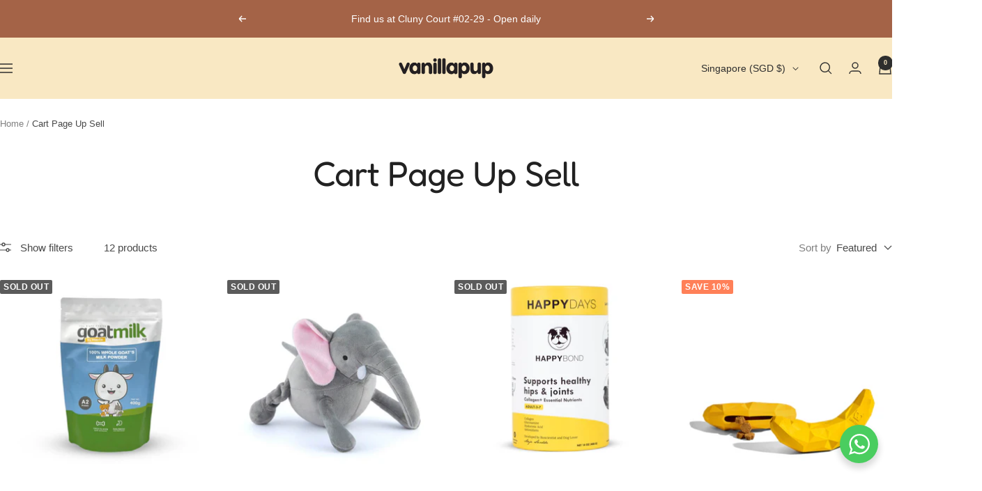

--- FILE ---
content_type: text/html; charset=utf-8
request_url: https://vanillapup.com/collections/cart-page-up-sell
body_size: 35330
content:
<!doctype html><html class="no-js" lang="en" dir="ltr">
  <head>
    <meta charset="utf-8">
    <meta name="viewport" content="width=device-width, initial-scale=1.0, height=device-height, minimum-scale=1.0, maximum-scale=1.0">
    <meta name="theme-color" content="#f9e8c3">

    <title>Cart Page Up Sell</title><link rel="canonical" href="https://vanillapup.com/collections/cart-page-up-sell"><link rel="shortcut icon" href="//vanillapup.com/cdn/shop/files/Blog_Favicon-96x96_vanillapup_2x_9dbdb803-4a04-460f-8626-29148e6744a2.png?v=1664525811&width=96" type="image/png"><link rel="preconnect" href="https://cdn.shopify.com">
    <link rel="dns-prefetch" href="https://productreviews.shopifycdn.com">
    <link rel="dns-prefetch" href="https://www.google-analytics.com"><link rel="preconnect" href="https://fonts.shopifycdn.com" crossorigin><link rel="preload" as="style" href="//vanillapup.com/cdn/shop/t/67/assets/theme.css?v=40616585437609454331764134778">
    <link rel="preload" as="script" href="//vanillapup.com/cdn/shop/t/67/assets/vendor.js?v=32643890569905814191764134779">
    <link rel="preload" as="script" href="//vanillapup.com/cdn/shop/t/67/assets/theme.js?v=108561701893297286041764134778"><meta property="og:type" content="website">
  <meta property="og:title" content="Cart Page Up Sell"><meta property="og:image" content="http://vanillapup.com/cdn/shop/files/Social_Sharing_Image_-_Shopify_vanillapup_2x_f5a483f5-61cb-4c81-8881-890bfab0aad0.jpg?v=1720544017&width=1024">
  <meta property="og:image:secure_url" content="https://vanillapup.com/cdn/shop/files/Social_Sharing_Image_-_Shopify_vanillapup_2x_f5a483f5-61cb-4c81-8881-890bfab0aad0.jpg?v=1720544017&width=1024">
  <meta property="og:image:width" content="1200">
  <meta property="og:image:height" content="628"><meta property="og:url" content="https://vanillapup.com/collections/cart-page-up-sell">
<meta property="og:site_name" content="Vanillapup"><meta name="twitter:card" content="summary"><meta name="twitter:title" content="Cart Page Up Sell">
  <meta name="twitter:description" content=""><meta name="twitter:image" content="https://vanillapup.com/cdn/shop/files/Social_Sharing_Image_-_Shopify_vanillapup_2x_f5a483f5-61cb-4c81-8881-890bfab0aad0.jpg?v=1720544017&width=1200">
  <meta name="twitter:image:alt" content="">
    <script type="application/ld+json">
  {
    "@context": "https://schema.org",
    "@type": "BreadcrumbList",
    "itemListElement": [{
        "@type": "ListItem",
        "position": 1,
        "name": "Home",
        "item": "https://vanillapup.com"
      },{
            "@type": "ListItem",
            "position": 2,
            "name": "Cart Page Up Sell",
            "item": "https://vanillapup.com/collections/cart-page-up-sell"
          }]
  }
</script>
    <link rel="preload" href="//vanillapup.com/cdn/fonts/fredoka/fredoka_n4.eb35fd8d4bb8056d7499b912e19fc60e645e4373.woff2" as="font" type="font/woff2" crossorigin><style>
  /* Typography (heading) */
  @font-face {
  font-family: Fredoka;
  font-weight: 400;
  font-style: normal;
  font-display: swap;
  src: url("//vanillapup.com/cdn/fonts/fredoka/fredoka_n4.eb35fd8d4bb8056d7499b912e19fc60e645e4373.woff2") format("woff2"),
       url("//vanillapup.com/cdn/fonts/fredoka/fredoka_n4.bc34ad1871d4011d11d39d0d6c4f34a458b5ead4.woff") format("woff");
}

/* Typography (body) */
  



:root {--heading-color: 33, 33, 33;
    --text-color: 73, 73, 73;
    --background: 255, 255, 255;
    --secondary-background: 249, 249, 249;
    --border-color: 228, 228, 228;
    --border-color-darker: 182, 182, 182;
    --success-color: 118, 185, 137;
    --success-background: 228, 241, 231;
    --error-color: 206, 57, 33;
    --error-background: 252, 241, 239;
    --primary-button-background: 164, 99, 71;
    --primary-button-text-color: 249, 232, 195;
    --secondary-button-background: 249, 232, 195;
    --secondary-button-text-color: 164, 99, 71;
    --product-star-rating: 249, 232, 195;
    --product-on-sale-accent: 255, 128, 88;
    --product-sold-out-accent: 91, 91, 91;
    --product-custom-label-background: 164, 99, 71;
    --product-custom-label-text-color: 255, 255, 255;
    --product-custom-label-2-background: 250, 246, 238;
    --product-custom-label-2-text-color: 0, 0, 0;
    --product-low-stock-text-color: 132, 0, 31;
    --product-in-stock-text-color: 68, 67, 41;
    --loading-bar-background: 73, 73, 73;

    /* We duplicate some "base" colors as root colors, which is useful to use on drawer elements or popover without. Those should not be overridden to avoid issues */
    --root-heading-color: 33, 33, 33;
    --root-text-color: 73, 73, 73;
    --root-background: 255, 255, 255;
    --root-border-color: 228, 228, 228;
    --root-primary-button-background: 164, 99, 71;
    --root-primary-button-text-color: 249, 232, 195;

    --base-font-size: 15px;
    --heading-font-family: Fredoka, sans-serif;
    --heading-font-weight: 400;
    --heading-font-style: normal;
    --heading-text-transform: normal;
    --text-font-family: "system_ui", -apple-system, 'Segoe UI', Roboto, 'Helvetica Neue', 'Noto Sans', 'Liberation Sans', Arial, sans-serif, 'Apple Color Emoji', 'Segoe UI Emoji', 'Segoe UI Symbol', 'Noto Color Emoji';
    --text-font-weight: 400;
    --text-font-style: normal;
    --text-font-bold-weight: 700;

    /* Typography (font size) */
    --heading-xxsmall-font-size: 10px;
    --heading-xsmall-font-size: 10px;
    --heading-small-font-size: 11px;
    --heading-large-font-size: 32px;
    --heading-h1-font-size: 32px;
    --heading-h2-font-size: 28px;
    --heading-h3-font-size: 26px;
    --heading-h4-font-size: 22px;
    --heading-h5-font-size: 18px;
    --heading-h6-font-size: 16px;

    /* Control the look and feel of the theme by changing radius of various elements */
    --button-border-radius: 14px;
    --block-border-radius: 8px;
    --block-border-radius-reduced: 4px;
    --color-swatch-border-radius: 100%;

    /* Button size */
    --button-height: 48px;
    --button-small-height: 40px;

    /* Form related */
    --form-input-field-height: 48px;
    --form-input-gap: 16px;
    --form-submit-margin: 24px;

    /* Product listing related variables */
    --product-list-block-spacing: 32px;

    /* Video related */
    --play-button-background: 255, 255, 255;
    --play-button-arrow: 73, 73, 73;

    /* RTL support */
    --transform-logical-flip: 1;
    --transform-origin-start: left;
    --transform-origin-end: right;

    /* Other */
    --zoom-cursor-svg-url: url(//vanillapup.com/cdn/shop/t/67/assets/zoom-cursor.svg?v=46865862978551828461764134824);
    --arrow-right-svg-url: url(//vanillapup.com/cdn/shop/t/67/assets/arrow-right.svg?v=140344950247292361801764134824);
    --arrow-left-svg-url: url(//vanillapup.com/cdn/shop/t/67/assets/arrow-left.svg?v=6925225700462263601764134824);

    /* Some useful variables that we can reuse in our CSS. Some explanation are needed for some of them:
       - container-max-width-minus-gutters: represents the container max width without the edge gutters
       - container-outer-width: considering the screen width, represent all the space outside the container
       - container-outer-margin: same as container-outer-width but get set to 0 inside a container
       - container-inner-width: the effective space inside the container (minus gutters)
       - grid-column-width: represents the width of a single column of the grid
       - vertical-breather: this is a variable that defines the global "spacing" between sections, and inside the section
                            to create some "breath" and minimum spacing
     */
    --container-max-width: 1600px;
    --container-gutter: 24px;
    --container-max-width-minus-gutters: calc(var(--container-max-width) - (var(--container-gutter)) * 2);
    --container-outer-width: max(calc((100vw - var(--container-max-width-minus-gutters)) / 2), var(--container-gutter));
    --container-outer-margin: var(--container-outer-width);
    --container-inner-width: calc(100vw - var(--container-outer-width) * 2);

    --grid-column-count: 10;
    --grid-gap: 24px;
    --grid-column-width: calc((100vw - var(--container-outer-width) * 2 - var(--grid-gap) * (var(--grid-column-count) - 1)) / var(--grid-column-count));

    --vertical-breather: 28px;
    --vertical-breather-tight: 28px;

    /* Shopify related variables */
    --payment-terms-background-color: #ffffff;
  }

  @media screen and (min-width: 741px) {
    :root {
      --container-gutter: 40px;
      --grid-column-count: 20;
      --vertical-breather: 40px;
      --vertical-breather-tight: 40px;

      /* Typography (font size) */
      --heading-xsmall-font-size: 11px;
      --heading-small-font-size: 12px;
      --heading-large-font-size: 48px;
      --heading-h1-font-size: 48px;
      --heading-h2-font-size: 36px;
      --heading-h3-font-size: 30px;
      --heading-h4-font-size: 22px;
      --heading-h5-font-size: 18px;
      --heading-h6-font-size: 16px;

      /* Form related */
      --form-input-field-height: 52px;
      --form-submit-margin: 32px;

      /* Button size */
      --button-height: 52px;
      --button-small-height: 44px;
    }
  }

  @media screen and (min-width: 1200px) {
    :root {
      --vertical-breather: 48px;
      --vertical-breather-tight: 48px;
      --product-list-block-spacing: 48px;

      /* Typography */
      --heading-large-font-size: 58px;
      --heading-h1-font-size: 50px;
      --heading-h2-font-size: 44px;
      --heading-h3-font-size: 32px;
      --heading-h4-font-size: 26px;
      --heading-h5-font-size: 22px;
      --heading-h6-font-size: 16px;
    }
  }

  @media screen and (min-width: 1600px) {
    :root {
      --vertical-breather: 48px;
      --vertical-breather-tight: 48px;
    }
  }
</style>
    <script>
  // This allows to expose several variables to the global scope, to be used in scripts
  window.themeVariables = {
    settings: {
      direction: "ltr",
      pageType: "collection",
      cartCount: 0,
      moneyFormat: "${{amount}}",
      moneyWithCurrencyFormat: "${{amount}} SGD",
      showVendor: false,
      discountMode: "percentage",
      currencyCodeEnabled: false,
      cartType: "message",
      cartCurrency: "SGD",
      mobileZoomFactor: 2.5
    },

    routes: {
      host: "vanillapup.com",
      rootUrl: "\/",
      rootUrlWithoutSlash: '',
      cartUrl: "\/cart",
      cartAddUrl: "\/cart\/add",
      cartChangeUrl: "\/cart\/change",
      searchUrl: "\/search",
      predictiveSearchUrl: "\/search\/suggest",
      productRecommendationsUrl: "\/recommendations\/products"
    },

    strings: {
      accessibilityDelete: "Delete",
      accessibilityClose: "Close",
      collectionSoldOut: "Sold out",
      collectionDiscount: "Save @savings@",
      productSalePrice: "Sale price",
      productRegularPrice: "Regular price",
      productFormUnavailable: "Unavailable",
      productFormSoldOut: "Sold out",
      productFormPreOrder: "Pre-order",
      productFormAddToCart: "Add to cart",
      searchNoResults: "No results could be found.",
      searchNewSearch: "New search",
      searchProducts: "Products",
      searchArticles: "Journal",
      searchPages: "Pages",
      searchCollections: "Collections",
      cartViewCart: "View cart",
      cartItemAdded: "Item added to your cart!",
      cartItemAddedShort: "Added to your cart!",
      cartAddOrderNote: "Add order note",
      cartEditOrderNote: "Edit order note",
      shippingEstimatorNoResults: "Sorry, we do not ship to your address.",
      shippingEstimatorOneResult: "There is one shipping rate for your address:",
      shippingEstimatorMultipleResults: "There are several shipping rates for your address:",
      shippingEstimatorError: "One or more error occurred while retrieving shipping rates:"
    },

    libs: {
      flickity: "\/\/vanillapup.com\/cdn\/shop\/t\/67\/assets\/flickity.js?v=176646718982628074891764134776",
      photoswipe: "\/\/vanillapup.com\/cdn\/shop\/t\/67\/assets\/photoswipe.js?v=132268647426145925301764134777",
      qrCode: "\/\/vanillapup.com\/cdn\/shopifycloud\/storefront\/assets\/themes_support\/vendor\/qrcode-3f2b403b.js"
    },

    breakpoints: {
      phone: 'screen and (max-width: 740px)',
      tablet: 'screen and (min-width: 741px) and (max-width: 999px)',
      tabletAndUp: 'screen and (min-width: 741px)',
      pocket: 'screen and (max-width: 999px)',
      lap: 'screen and (min-width: 1000px) and (max-width: 1199px)',
      lapAndUp: 'screen and (min-width: 1000px)',
      desktop: 'screen and (min-width: 1200px)',
      wide: 'screen and (min-width: 1400px)'
    }
  };

  window.addEventListener('pageshow', async () => {
    const cartContent = await (await fetch(`${window.themeVariables.routes.cartUrl}.js`, {cache: 'reload'})).json();
    document.documentElement.dispatchEvent(new CustomEvent('cart:refresh', {detail: {cart: cartContent}}));
  });

  if ('noModule' in HTMLScriptElement.prototype) {
    // Old browsers (like IE) that does not support module will be considered as if not executing JS at all
    document.documentElement.className = document.documentElement.className.replace('no-js', 'js');

    requestAnimationFrame(() => {
      const viewportHeight = (window.visualViewport ? window.visualViewport.height : document.documentElement.clientHeight);
      document.documentElement.style.setProperty('--window-height',viewportHeight + 'px');
    });
  }</script>

    <link rel="stylesheet" href="//vanillapup.com/cdn/shop/t/67/assets/theme.css?v=40616585437609454331764134778">

    <script src="//vanillapup.com/cdn/shop/t/67/assets/vendor.js?v=32643890569905814191764134779" defer></script>
    <script src="//vanillapup.com/cdn/shop/t/67/assets/theme.js?v=108561701893297286041764134778" defer></script>
    <script src="//vanillapup.com/cdn/shop/t/67/assets/custom.js?v=167639537848865775061764134776" defer></script>

    <script>window.performance && window.performance.mark && window.performance.mark('shopify.content_for_header.start');</script><meta name="google-site-verification" content="AbqtN_Zv9adykt6n04rbKKl3YjFpbz3Vkz3vRrb_5f8">
<meta name="facebook-domain-verification" content="hceh7afz0mkcb4a86xspybcb07o5yd">
<meta id="shopify-digital-wallet" name="shopify-digital-wallet" content="/12302482/digital_wallets/dialog">
<meta name="shopify-checkout-api-token" content="da439593b0daa84f5aa6bc57bc7085ec">
<link rel="alternate" type="application/atom+xml" title="Feed" href="/collections/cart-page-up-sell.atom" />
<link rel="alternate" type="application/json+oembed" href="https://vanillapup.com/collections/cart-page-up-sell.oembed">
<script async="async" src="/checkouts/internal/preloads.js?locale=en-SG"></script>
<script id="apple-pay-shop-capabilities" type="application/json">{"shopId":12302482,"countryCode":"SG","currencyCode":"SGD","merchantCapabilities":["supports3DS"],"merchantId":"gid:\/\/shopify\/Shop\/12302482","merchantName":"Vanillapup","requiredBillingContactFields":["postalAddress","email","phone"],"requiredShippingContactFields":["postalAddress","email","phone"],"shippingType":"shipping","supportedNetworks":["visa","masterCard","amex"],"total":{"type":"pending","label":"Vanillapup","amount":"1.00"},"shopifyPaymentsEnabled":true,"supportsSubscriptions":true}</script>
<script id="shopify-features" type="application/json">{"accessToken":"da439593b0daa84f5aa6bc57bc7085ec","betas":["rich-media-storefront-analytics"],"domain":"vanillapup.com","predictiveSearch":true,"shopId":12302482,"locale":"en"}</script>
<script>var Shopify = Shopify || {};
Shopify.shop = "shop-vanillapup.myshopify.com";
Shopify.locale = "en";
Shopify.currency = {"active":"SGD","rate":"1.0"};
Shopify.country = "SG";
Shopify.theme = {"name":"Focal \/\/ BFCM 2025","id":157421076715,"schema_name":"Focal","schema_version":"12.4.0","theme_store_id":714,"role":"main"};
Shopify.theme.handle = "null";
Shopify.theme.style = {"id":null,"handle":null};
Shopify.cdnHost = "vanillapup.com/cdn";
Shopify.routes = Shopify.routes || {};
Shopify.routes.root = "/";</script>
<script type="module">!function(o){(o.Shopify=o.Shopify||{}).modules=!0}(window);</script>
<script>!function(o){function n(){var o=[];function n(){o.push(Array.prototype.slice.apply(arguments))}return n.q=o,n}var t=o.Shopify=o.Shopify||{};t.loadFeatures=n(),t.autoloadFeatures=n()}(window);</script>
<script id="shop-js-analytics" type="application/json">{"pageType":"collection"}</script>
<script defer="defer" async type="module" src="//vanillapup.com/cdn/shopifycloud/shop-js/modules/v2/client.init-shop-cart-sync_BT-GjEfc.en.esm.js"></script>
<script defer="defer" async type="module" src="//vanillapup.com/cdn/shopifycloud/shop-js/modules/v2/chunk.common_D58fp_Oc.esm.js"></script>
<script defer="defer" async type="module" src="//vanillapup.com/cdn/shopifycloud/shop-js/modules/v2/chunk.modal_xMitdFEc.esm.js"></script>
<script type="module">
  await import("//vanillapup.com/cdn/shopifycloud/shop-js/modules/v2/client.init-shop-cart-sync_BT-GjEfc.en.esm.js");
await import("//vanillapup.com/cdn/shopifycloud/shop-js/modules/v2/chunk.common_D58fp_Oc.esm.js");
await import("//vanillapup.com/cdn/shopifycloud/shop-js/modules/v2/chunk.modal_xMitdFEc.esm.js");

  window.Shopify.SignInWithShop?.initShopCartSync?.({"fedCMEnabled":true,"windoidEnabled":true});

</script>
<script id="__st">var __st={"a":12302482,"offset":28800,"reqid":"8e55851d-1110-4e5d-8264-1375dd40e6d4-1769505889","pageurl":"vanillapup.com\/collections\/cart-page-up-sell","u":"2206b9276410","p":"collection","rtyp":"collection","rid":416134299883};</script>
<script>window.ShopifyPaypalV4VisibilityTracking = true;</script>
<script id="captcha-bootstrap">!function(){'use strict';const t='contact',e='account',n='new_comment',o=[[t,t],['blogs',n],['comments',n],[t,'customer']],c=[[e,'customer_login'],[e,'guest_login'],[e,'recover_customer_password'],[e,'create_customer']],r=t=>t.map((([t,e])=>`form[action*='/${t}']:not([data-nocaptcha='true']) input[name='form_type'][value='${e}']`)).join(','),a=t=>()=>t?[...document.querySelectorAll(t)].map((t=>t.form)):[];function s(){const t=[...o],e=r(t);return a(e)}const i='password',u='form_key',d=['recaptcha-v3-token','g-recaptcha-response','h-captcha-response',i],f=()=>{try{return window.sessionStorage}catch{return}},m='__shopify_v',_=t=>t.elements[u];function p(t,e,n=!1){try{const o=window.sessionStorage,c=JSON.parse(o.getItem(e)),{data:r}=function(t){const{data:e,action:n}=t;return t[m]||n?{data:e,action:n}:{data:t,action:n}}(c);for(const[e,n]of Object.entries(r))t.elements[e]&&(t.elements[e].value=n);n&&o.removeItem(e)}catch(o){console.error('form repopulation failed',{error:o})}}const l='form_type',E='cptcha';function T(t){t.dataset[E]=!0}const w=window,h=w.document,L='Shopify',v='ce_forms',y='captcha';let A=!1;((t,e)=>{const n=(g='f06e6c50-85a8-45c8-87d0-21a2b65856fe',I='https://cdn.shopify.com/shopifycloud/storefront-forms-hcaptcha/ce_storefront_forms_captcha_hcaptcha.v1.5.2.iife.js',D={infoText:'Protected by hCaptcha',privacyText:'Privacy',termsText:'Terms'},(t,e,n)=>{const o=w[L][v],c=o.bindForm;if(c)return c(t,g,e,D).then(n);var r;o.q.push([[t,g,e,D],n]),r=I,A||(h.body.append(Object.assign(h.createElement('script'),{id:'captcha-provider',async:!0,src:r})),A=!0)});var g,I,D;w[L]=w[L]||{},w[L][v]=w[L][v]||{},w[L][v].q=[],w[L][y]=w[L][y]||{},w[L][y].protect=function(t,e){n(t,void 0,e),T(t)},Object.freeze(w[L][y]),function(t,e,n,w,h,L){const[v,y,A,g]=function(t,e,n){const i=e?o:[],u=t?c:[],d=[...i,...u],f=r(d),m=r(i),_=r(d.filter((([t,e])=>n.includes(e))));return[a(f),a(m),a(_),s()]}(w,h,L),I=t=>{const e=t.target;return e instanceof HTMLFormElement?e:e&&e.form},D=t=>v().includes(t);t.addEventListener('submit',(t=>{const e=I(t);if(!e)return;const n=D(e)&&!e.dataset.hcaptchaBound&&!e.dataset.recaptchaBound,o=_(e),c=g().includes(e)&&(!o||!o.value);(n||c)&&t.preventDefault(),c&&!n&&(function(t){try{if(!f())return;!function(t){const e=f();if(!e)return;const n=_(t);if(!n)return;const o=n.value;o&&e.removeItem(o)}(t);const e=Array.from(Array(32),(()=>Math.random().toString(36)[2])).join('');!function(t,e){_(t)||t.append(Object.assign(document.createElement('input'),{type:'hidden',name:u})),t.elements[u].value=e}(t,e),function(t,e){const n=f();if(!n)return;const o=[...t.querySelectorAll(`input[type='${i}']`)].map((({name:t})=>t)),c=[...d,...o],r={};for(const[a,s]of new FormData(t).entries())c.includes(a)||(r[a]=s);n.setItem(e,JSON.stringify({[m]:1,action:t.action,data:r}))}(t,e)}catch(e){console.error('failed to persist form',e)}}(e),e.submit())}));const S=(t,e)=>{t&&!t.dataset[E]&&(n(t,e.some((e=>e===t))),T(t))};for(const o of['focusin','change'])t.addEventListener(o,(t=>{const e=I(t);D(e)&&S(e,y())}));const B=e.get('form_key'),M=e.get(l),P=B&&M;t.addEventListener('DOMContentLoaded',(()=>{const t=y();if(P)for(const e of t)e.elements[l].value===M&&p(e,B);[...new Set([...A(),...v().filter((t=>'true'===t.dataset.shopifyCaptcha))])].forEach((e=>S(e,t)))}))}(h,new URLSearchParams(w.location.search),n,t,e,['guest_login'])})(!0,!0)}();</script>
<script integrity="sha256-4kQ18oKyAcykRKYeNunJcIwy7WH5gtpwJnB7kiuLZ1E=" data-source-attribution="shopify.loadfeatures" defer="defer" src="//vanillapup.com/cdn/shopifycloud/storefront/assets/storefront/load_feature-a0a9edcb.js" crossorigin="anonymous"></script>
<script data-source-attribution="shopify.dynamic_checkout.dynamic.init">var Shopify=Shopify||{};Shopify.PaymentButton=Shopify.PaymentButton||{isStorefrontPortableWallets:!0,init:function(){window.Shopify.PaymentButton.init=function(){};var t=document.createElement("script");t.src="https://vanillapup.com/cdn/shopifycloud/portable-wallets/latest/portable-wallets.en.js",t.type="module",document.head.appendChild(t)}};
</script>
<script data-source-attribution="shopify.dynamic_checkout.buyer_consent">
  function portableWalletsHideBuyerConsent(e){var t=document.getElementById("shopify-buyer-consent"),n=document.getElementById("shopify-subscription-policy-button");t&&n&&(t.classList.add("hidden"),t.setAttribute("aria-hidden","true"),n.removeEventListener("click",e))}function portableWalletsShowBuyerConsent(e){var t=document.getElementById("shopify-buyer-consent"),n=document.getElementById("shopify-subscription-policy-button");t&&n&&(t.classList.remove("hidden"),t.removeAttribute("aria-hidden"),n.addEventListener("click",e))}window.Shopify?.PaymentButton&&(window.Shopify.PaymentButton.hideBuyerConsent=portableWalletsHideBuyerConsent,window.Shopify.PaymentButton.showBuyerConsent=portableWalletsShowBuyerConsent);
</script>
<script data-source-attribution="shopify.dynamic_checkout.cart.bootstrap">document.addEventListener("DOMContentLoaded",(function(){function t(){return document.querySelector("shopify-accelerated-checkout-cart, shopify-accelerated-checkout")}if(t())Shopify.PaymentButton.init();else{new MutationObserver((function(e,n){t()&&(Shopify.PaymentButton.init(),n.disconnect())})).observe(document.body,{childList:!0,subtree:!0})}}));
</script>
<link id="shopify-accelerated-checkout-styles" rel="stylesheet" media="screen" href="https://vanillapup.com/cdn/shopifycloud/portable-wallets/latest/accelerated-checkout-backwards-compat.css" crossorigin="anonymous">
<style id="shopify-accelerated-checkout-cart">
        #shopify-buyer-consent {
  margin-top: 1em;
  display: inline-block;
  width: 100%;
}

#shopify-buyer-consent.hidden {
  display: none;
}

#shopify-subscription-policy-button {
  background: none;
  border: none;
  padding: 0;
  text-decoration: underline;
  font-size: inherit;
  cursor: pointer;
}

#shopify-subscription-policy-button::before {
  box-shadow: none;
}

      </style>

<script>window.performance && window.performance.mark && window.performance.mark('shopify.content_for_header.end');</script>
  <!-- BEGIN app block: shopify://apps/klaviyo-email-marketing-sms/blocks/klaviyo-onsite-embed/2632fe16-c075-4321-a88b-50b567f42507 -->












  <script async src="https://static.klaviyo.com/onsite/js/HiBfGB/klaviyo.js?company_id=HiBfGB"></script>
  <script>!function(){if(!window.klaviyo){window._klOnsite=window._klOnsite||[];try{window.klaviyo=new Proxy({},{get:function(n,i){return"push"===i?function(){var n;(n=window._klOnsite).push.apply(n,arguments)}:function(){for(var n=arguments.length,o=new Array(n),w=0;w<n;w++)o[w]=arguments[w];var t="function"==typeof o[o.length-1]?o.pop():void 0,e=new Promise((function(n){window._klOnsite.push([i].concat(o,[function(i){t&&t(i),n(i)}]))}));return e}}})}catch(n){window.klaviyo=window.klaviyo||[],window.klaviyo.push=function(){var n;(n=window._klOnsite).push.apply(n,arguments)}}}}();</script>

  




  <script>
    window.klaviyoReviewsProductDesignMode = false
  </script>







<!-- END app block --><!-- BEGIN app block: shopify://apps/hulk-product-options/blocks/app-embed/380168ef-9475-4244-a291-f66b189208b5 --><!-- BEGIN app snippet: hulkapps_product_options --><script>
    
        window.hulkapps = {
        shop_slug: "shop-vanillapup",
        store_id: "shop-vanillapup.myshopify.com",
        money_format: "${{amount}}",
        cart: null,
        product: null,
        product_collections: null,
        product_variants: null,
        is_volume_discount: null,
        is_product_option: true,
        product_id: null,
        page_type: null,
        po_url: "https://productoption.hulkapps.com",
        po_proxy_url: "https://vanillapup.com",
        vd_url: "https://volumediscount.hulkapps.com",
        customer: null,
        hulkapps_extension_js: true

    }
    window.is_hulkpo_installed=true
    

      window.hulkapps.page_type = "cart";
      window.hulkapps.cart = {"note":null,"attributes":{},"original_total_price":0,"total_price":0,"total_discount":0,"total_weight":0.0,"item_count":0,"items":[],"requires_shipping":false,"currency":"SGD","items_subtotal_price":0,"cart_level_discount_applications":[],"checkout_charge_amount":0}
      if (typeof window.hulkapps.cart.items == "object") {
        for (var i=0; i<window.hulkapps.cart.items.length; i++) {
          ["sku", "grams", "vendor", "url", "image", "handle", "requires_shipping", "product_type", "product_description"].map(function(a) {
            delete window.hulkapps.cart.items[i][a]
          })
        }
      }
      window.hulkapps.cart_collections = {}
      

    

</script>

<!-- END app snippet --><!-- END app block --><script src="https://cdn.shopify.com/extensions/019bfe84-c305-7a82-ab00-34d5d97d0f58/smile-io-278/assets/smile-loader.js" type="text/javascript" defer="defer"></script>
<script src="https://cdn.shopify.com/extensions/019bfe0f-96b2-7808-bdb5-a9d9753cdc9c/productoption-175/assets/hulkcode.js" type="text/javascript" defer="defer"></script>
<link href="https://cdn.shopify.com/extensions/019bfe0f-96b2-7808-bdb5-a9d9753cdc9c/productoption-175/assets/hulkcode.css" rel="stylesheet" type="text/css" media="all">
<link href="https://monorail-edge.shopifysvc.com" rel="dns-prefetch">
<script>(function(){if ("sendBeacon" in navigator && "performance" in window) {try {var session_token_from_headers = performance.getEntriesByType('navigation')[0].serverTiming.find(x => x.name == '_s').description;} catch {var session_token_from_headers = undefined;}var session_cookie_matches = document.cookie.match(/_shopify_s=([^;]*)/);var session_token_from_cookie = session_cookie_matches && session_cookie_matches.length === 2 ? session_cookie_matches[1] : "";var session_token = session_token_from_headers || session_token_from_cookie || "";function handle_abandonment_event(e) {var entries = performance.getEntries().filter(function(entry) {return /monorail-edge.shopifysvc.com/.test(entry.name);});if (!window.abandonment_tracked && entries.length === 0) {window.abandonment_tracked = true;var currentMs = Date.now();var navigation_start = performance.timing.navigationStart;var payload = {shop_id: 12302482,url: window.location.href,navigation_start,duration: currentMs - navigation_start,session_token,page_type: "collection"};window.navigator.sendBeacon("https://monorail-edge.shopifysvc.com/v1/produce", JSON.stringify({schema_id: "online_store_buyer_site_abandonment/1.1",payload: payload,metadata: {event_created_at_ms: currentMs,event_sent_at_ms: currentMs}}));}}window.addEventListener('pagehide', handle_abandonment_event);}}());</script>
<script id="web-pixels-manager-setup">(function e(e,d,r,n,o){if(void 0===o&&(o={}),!Boolean(null===(a=null===(i=window.Shopify)||void 0===i?void 0:i.analytics)||void 0===a?void 0:a.replayQueue)){var i,a;window.Shopify=window.Shopify||{};var t=window.Shopify;t.analytics=t.analytics||{};var s=t.analytics;s.replayQueue=[],s.publish=function(e,d,r){return s.replayQueue.push([e,d,r]),!0};try{self.performance.mark("wpm:start")}catch(e){}var l=function(){var e={modern:/Edge?\/(1{2}[4-9]|1[2-9]\d|[2-9]\d{2}|\d{4,})\.\d+(\.\d+|)|Firefox\/(1{2}[4-9]|1[2-9]\d|[2-9]\d{2}|\d{4,})\.\d+(\.\d+|)|Chrom(ium|e)\/(9{2}|\d{3,})\.\d+(\.\d+|)|(Maci|X1{2}).+ Version\/(15\.\d+|(1[6-9]|[2-9]\d|\d{3,})\.\d+)([,.]\d+|)( \(\w+\)|)( Mobile\/\w+|) Safari\/|Chrome.+OPR\/(9{2}|\d{3,})\.\d+\.\d+|(CPU[ +]OS|iPhone[ +]OS|CPU[ +]iPhone|CPU IPhone OS|CPU iPad OS)[ +]+(15[._]\d+|(1[6-9]|[2-9]\d|\d{3,})[._]\d+)([._]\d+|)|Android:?[ /-](13[3-9]|1[4-9]\d|[2-9]\d{2}|\d{4,})(\.\d+|)(\.\d+|)|Android.+Firefox\/(13[5-9]|1[4-9]\d|[2-9]\d{2}|\d{4,})\.\d+(\.\d+|)|Android.+Chrom(ium|e)\/(13[3-9]|1[4-9]\d|[2-9]\d{2}|\d{4,})\.\d+(\.\d+|)|SamsungBrowser\/([2-9]\d|\d{3,})\.\d+/,legacy:/Edge?\/(1[6-9]|[2-9]\d|\d{3,})\.\d+(\.\d+|)|Firefox\/(5[4-9]|[6-9]\d|\d{3,})\.\d+(\.\d+|)|Chrom(ium|e)\/(5[1-9]|[6-9]\d|\d{3,})\.\d+(\.\d+|)([\d.]+$|.*Safari\/(?![\d.]+ Edge\/[\d.]+$))|(Maci|X1{2}).+ Version\/(10\.\d+|(1[1-9]|[2-9]\d|\d{3,})\.\d+)([,.]\d+|)( \(\w+\)|)( Mobile\/\w+|) Safari\/|Chrome.+OPR\/(3[89]|[4-9]\d|\d{3,})\.\d+\.\d+|(CPU[ +]OS|iPhone[ +]OS|CPU[ +]iPhone|CPU IPhone OS|CPU iPad OS)[ +]+(10[._]\d+|(1[1-9]|[2-9]\d|\d{3,})[._]\d+)([._]\d+|)|Android:?[ /-](13[3-9]|1[4-9]\d|[2-9]\d{2}|\d{4,})(\.\d+|)(\.\d+|)|Mobile Safari.+OPR\/([89]\d|\d{3,})\.\d+\.\d+|Android.+Firefox\/(13[5-9]|1[4-9]\d|[2-9]\d{2}|\d{4,})\.\d+(\.\d+|)|Android.+Chrom(ium|e)\/(13[3-9]|1[4-9]\d|[2-9]\d{2}|\d{4,})\.\d+(\.\d+|)|Android.+(UC? ?Browser|UCWEB|U3)[ /]?(15\.([5-9]|\d{2,})|(1[6-9]|[2-9]\d|\d{3,})\.\d+)\.\d+|SamsungBrowser\/(5\.\d+|([6-9]|\d{2,})\.\d+)|Android.+MQ{2}Browser\/(14(\.(9|\d{2,})|)|(1[5-9]|[2-9]\d|\d{3,})(\.\d+|))(\.\d+|)|K[Aa][Ii]OS\/(3\.\d+|([4-9]|\d{2,})\.\d+)(\.\d+|)/},d=e.modern,r=e.legacy,n=navigator.userAgent;return n.match(d)?"modern":n.match(r)?"legacy":"unknown"}(),u="modern"===l?"modern":"legacy",c=(null!=n?n:{modern:"",legacy:""})[u],f=function(e){return[e.baseUrl,"/wpm","/b",e.hashVersion,"modern"===e.buildTarget?"m":"l",".js"].join("")}({baseUrl:d,hashVersion:r,buildTarget:u}),m=function(e){var d=e.version,r=e.bundleTarget,n=e.surface,o=e.pageUrl,i=e.monorailEndpoint;return{emit:function(e){var a=e.status,t=e.errorMsg,s=(new Date).getTime(),l=JSON.stringify({metadata:{event_sent_at_ms:s},events:[{schema_id:"web_pixels_manager_load/3.1",payload:{version:d,bundle_target:r,page_url:o,status:a,surface:n,error_msg:t},metadata:{event_created_at_ms:s}}]});if(!i)return console&&console.warn&&console.warn("[Web Pixels Manager] No Monorail endpoint provided, skipping logging."),!1;try{return self.navigator.sendBeacon.bind(self.navigator)(i,l)}catch(e){}var u=new XMLHttpRequest;try{return u.open("POST",i,!0),u.setRequestHeader("Content-Type","text/plain"),u.send(l),!0}catch(e){return console&&console.warn&&console.warn("[Web Pixels Manager] Got an unhandled error while logging to Monorail."),!1}}}}({version:r,bundleTarget:l,surface:e.surface,pageUrl:self.location.href,monorailEndpoint:e.monorailEndpoint});try{o.browserTarget=l,function(e){var d=e.src,r=e.async,n=void 0===r||r,o=e.onload,i=e.onerror,a=e.sri,t=e.scriptDataAttributes,s=void 0===t?{}:t,l=document.createElement("script"),u=document.querySelector("head"),c=document.querySelector("body");if(l.async=n,l.src=d,a&&(l.integrity=a,l.crossOrigin="anonymous"),s)for(var f in s)if(Object.prototype.hasOwnProperty.call(s,f))try{l.dataset[f]=s[f]}catch(e){}if(o&&l.addEventListener("load",o),i&&l.addEventListener("error",i),u)u.appendChild(l);else{if(!c)throw new Error("Did not find a head or body element to append the script");c.appendChild(l)}}({src:f,async:!0,onload:function(){if(!function(){var e,d;return Boolean(null===(d=null===(e=window.Shopify)||void 0===e?void 0:e.analytics)||void 0===d?void 0:d.initialized)}()){var d=window.webPixelsManager.init(e)||void 0;if(d){var r=window.Shopify.analytics;r.replayQueue.forEach((function(e){var r=e[0],n=e[1],o=e[2];d.publishCustomEvent(r,n,o)})),r.replayQueue=[],r.publish=d.publishCustomEvent,r.visitor=d.visitor,r.initialized=!0}}},onerror:function(){return m.emit({status:"failed",errorMsg:"".concat(f," has failed to load")})},sri:function(e){var d=/^sha384-[A-Za-z0-9+/=]+$/;return"string"==typeof e&&d.test(e)}(c)?c:"",scriptDataAttributes:o}),m.emit({status:"loading"})}catch(e){m.emit({status:"failed",errorMsg:(null==e?void 0:e.message)||"Unknown error"})}}})({shopId: 12302482,storefrontBaseUrl: "https://vanillapup.com",extensionsBaseUrl: "https://extensions.shopifycdn.com/cdn/shopifycloud/web-pixels-manager",monorailEndpoint: "https://monorail-edge.shopifysvc.com/unstable/produce_batch",surface: "storefront-renderer",enabledBetaFlags: ["2dca8a86"],webPixelsConfigList: [{"id":"473366763","configuration":"{\"config\":\"{\\\"google_tag_ids\\\":[\\\"G-LGYT80DHLQ\\\",\\\"AW-775999811\\\",\\\"GT-M6X3WSQ\\\"],\\\"target_country\\\":\\\"SG\\\",\\\"gtag_events\\\":[{\\\"type\\\":\\\"begin_checkout\\\",\\\"action_label\\\":[\\\"G-LGYT80DHLQ\\\",\\\"AW-775999811\\\/hNb2COH27pABEMOig_IC\\\"]},{\\\"type\\\":\\\"search\\\",\\\"action_label\\\":[\\\"G-LGYT80DHLQ\\\",\\\"AW-775999811\\\/DrfbCOT27pABEMOig_IC\\\"]},{\\\"type\\\":\\\"view_item\\\",\\\"action_label\\\":[\\\"G-LGYT80DHLQ\\\",\\\"AW-775999811\\\/oUAdCNv27pABEMOig_IC\\\",\\\"MC-3Z20MY6JH5\\\"]},{\\\"type\\\":\\\"purchase\\\",\\\"action_label\\\":[\\\"G-LGYT80DHLQ\\\",\\\"AW-775999811\\\/71m3CNj27pABEMOig_IC\\\",\\\"MC-3Z20MY6JH5\\\"]},{\\\"type\\\":\\\"page_view\\\",\\\"action_label\\\":[\\\"G-LGYT80DHLQ\\\",\\\"AW-775999811\\\/2zcoCNX27pABEMOig_IC\\\",\\\"MC-3Z20MY6JH5\\\"]},{\\\"type\\\":\\\"add_payment_info\\\",\\\"action_label\\\":[\\\"G-LGYT80DHLQ\\\",\\\"AW-775999811\\\/-YhGCOf27pABEMOig_IC\\\"]},{\\\"type\\\":\\\"add_to_cart\\\",\\\"action_label\\\":[\\\"G-LGYT80DHLQ\\\",\\\"AW-775999811\\\/ZapDCN727pABEMOig_IC\\\"]}],\\\"enable_monitoring_mode\\\":false}\"}","eventPayloadVersion":"v1","runtimeContext":"OPEN","scriptVersion":"b2a88bafab3e21179ed38636efcd8a93","type":"APP","apiClientId":1780363,"privacyPurposes":[],"dataSharingAdjustments":{"protectedCustomerApprovalScopes":["read_customer_address","read_customer_email","read_customer_name","read_customer_personal_data","read_customer_phone"]}},{"id":"144146667","configuration":"{\"pixel_id\":\"643270918209771\",\"pixel_type\":\"facebook_pixel\"}","eventPayloadVersion":"v1","runtimeContext":"OPEN","scriptVersion":"ca16bc87fe92b6042fbaa3acc2fbdaa6","type":"APP","apiClientId":2329312,"privacyPurposes":["ANALYTICS","MARKETING","SALE_OF_DATA"],"dataSharingAdjustments":{"protectedCustomerApprovalScopes":["read_customer_address","read_customer_email","read_customer_name","read_customer_personal_data","read_customer_phone"]}},{"id":"shopify-app-pixel","configuration":"{}","eventPayloadVersion":"v1","runtimeContext":"STRICT","scriptVersion":"0450","apiClientId":"shopify-pixel","type":"APP","privacyPurposes":["ANALYTICS","MARKETING"]},{"id":"shopify-custom-pixel","eventPayloadVersion":"v1","runtimeContext":"LAX","scriptVersion":"0450","apiClientId":"shopify-pixel","type":"CUSTOM","privacyPurposes":["ANALYTICS","MARKETING"]}],isMerchantRequest: false,initData: {"shop":{"name":"Vanillapup","paymentSettings":{"currencyCode":"SGD"},"myshopifyDomain":"shop-vanillapup.myshopify.com","countryCode":"SG","storefrontUrl":"https:\/\/vanillapup.com"},"customer":null,"cart":null,"checkout":null,"productVariants":[],"purchasingCompany":null},},"https://vanillapup.com/cdn","fcfee988w5aeb613cpc8e4bc33m6693e112",{"modern":"","legacy":""},{"shopId":"12302482","storefrontBaseUrl":"https:\/\/vanillapup.com","extensionBaseUrl":"https:\/\/extensions.shopifycdn.com\/cdn\/shopifycloud\/web-pixels-manager","surface":"storefront-renderer","enabledBetaFlags":"[\"2dca8a86\"]","isMerchantRequest":"false","hashVersion":"fcfee988w5aeb613cpc8e4bc33m6693e112","publish":"custom","events":"[[\"page_viewed\",{}],[\"collection_viewed\",{\"collection\":{\"id\":\"416134299883\",\"title\":\"Cart Page Up Sell\",\"productVariants\":[{\"price\":{\"amount\":19.9,\"currencyCode\":\"SGD\"},\"product\":{\"title\":\"Atasco 100% Whole Goat Milk Powder for Pets\",\"vendor\":\"AtasCo\",\"id\":\"4518782140500\",\"untranslatedTitle\":\"Atasco 100% Whole Goat Milk Powder for Pets\",\"url\":\"\/products\/atasco-goat-milk-powder-400g\",\"type\":\"Dog Treats\"},\"id\":\"31879413366868\",\"image\":{\"src\":\"\/\/vanillapup.com\/cdn\/shop\/products\/Artboard1-vanillapup_2x_c2d635da-6050-4489-9fc1-a61936fe5ace.jpg?v=1668404947\"},\"sku\":\"\",\"title\":\"Default Title\",\"untranslatedTitle\":\"Default Title\"},{\"price\":{\"amount\":25.0,\"currencyCode\":\"SGD\"},\"product\":{\"title\":\"PLAY Safari Ernie the Elephant Plush Toy\",\"vendor\":\"PLAY\",\"id\":\"2485499396180\",\"untranslatedTitle\":\"PLAY Safari Ernie the Elephant Plush Toy\",\"url\":\"\/products\/pet-play-safari-elephant-toy\",\"type\":\"Dog Toys\"},\"id\":\"28567056023636\",\"image\":{\"src\":\"\/\/vanillapup.com\/cdn\/shop\/products\/Artboard_82_shop-vanillapup_2x_db4bb544-aeb1-41f5-ae50-95743ae20041.jpg?v=1602776942\"},\"sku\":\"PY7050CSF\",\"title\":\"Default Title\",\"untranslatedTitle\":\"Default Title\"},{\"price\":{\"amount\":88.0,\"currencyCode\":\"SGD\"},\"product\":{\"title\":\"Happy Days Collagen Joint Supplement for Adult Dogs\",\"vendor\":\"Happy Bond\",\"id\":\"6901800140982\",\"untranslatedTitle\":\"Happy Days Collagen Joint Supplement for Adult Dogs\",\"url\":\"\/products\/happy-days-collagen-joint-supplement\",\"type\":\"Pet Vitamins \u0026 Supplements\"},\"id\":\"40226615263414\",\"image\":{\"src\":\"\/\/vanillapup.com\/cdn\/shop\/products\/HappyBond-HappyDays-Adult-Front_shop-vanillapup_2x_b0fb5af7-8e1c-402b-ae40-e6f257b9b07d.jpg?v=1627374189\"},\"sku\":\"\",\"title\":\"Default Title\",\"untranslatedTitle\":\"Default Title\"},{\"price\":{\"amount\":16.2,\"currencyCode\":\"SGD\"},\"product\":{\"title\":\"Zee.Dog Super Banana Dog Toy\",\"vendor\":\"Zee.Dog\",\"id\":\"6626509455542\",\"untranslatedTitle\":\"Zee.Dog Super Banana Dog Toy\",\"url\":\"\/products\/zee-dog-super-banana-dog-toy\",\"type\":\"Dog Toys\"},\"id\":\"39500151816374\",\"image\":{\"src\":\"\/\/vanillapup.com\/cdn\/shop\/products\/ZeeDog-RubberToys-Banana-1_shopvanillapup_2x_70be868f-35ef-4c18-84af-148d51d0601b.jpg?v=1625555199\"},\"sku\":\"\",\"title\":\"Default Title\",\"untranslatedTitle\":\"Default Title\"},{\"price\":{\"amount\":33.0,\"currencyCode\":\"SGD\"},\"product\":{\"title\":\"PLAY Willow's Mythical Dragon Plush Toy\",\"vendor\":\"PLAY\",\"id\":\"3628776521812\",\"untranslatedTitle\":\"PLAY Willow's Mythical Dragon Plush Toy\",\"url\":\"\/products\/pet-play-willows-mythical-dragon-toy\",\"type\":\"Dog Toys\"},\"id\":\"28572976218196\",\"image\":{\"src\":\"\/\/vanillapup.com\/cdn\/shop\/products\/PLAY-Mythical-Dragon-1_shop_vanillapup_2x_352b7dde-7832-4231-bb8c-0173a912cf87.jpg?v=1625827864\"},\"sku\":\"PY7073AMF\",\"title\":\"Default Title\",\"untranslatedTitle\":\"Default Title\"},{\"price\":{\"amount\":32.0,\"currencyCode\":\"SGD\"},\"product\":{\"title\":\"the furryfolks Hooman Nosework Toy\",\"vendor\":\"the furryfolks\",\"id\":\"7986147754219\",\"untranslatedTitle\":\"the furryfolks Hooman Nosework Toy\",\"url\":\"\/products\/the-furryfolks-hooman-nosework-toy\",\"type\":\"Dogs\"},\"id\":\"46398583537899\",\"image\":{\"src\":\"\/\/vanillapup.com\/cdn\/shop\/files\/TFF_Flamingo_01.webp?v=1755249821\"},\"sku\":\"\",\"title\":\"Flamingo\",\"untranslatedTitle\":\"Flamingo\"},{\"price\":{\"amount\":20.0,\"currencyCode\":\"SGD\"},\"product\":{\"title\":\"PLAY Barnyard Buddies, Paul the Pig Toy\",\"vendor\":\"PLAY\",\"id\":\"9115979219179\",\"untranslatedTitle\":\"PLAY Barnyard Buddies, Paul the Pig Toy\",\"url\":\"\/products\/play-barnyard-buddies-paul-the-pig-toy\",\"type\":\"Dog Toys\"},\"id\":\"46963600752875\",\"image\":{\"src\":\"\/\/vanillapup.com\/cdn\/shop\/files\/PLAY-Barnyard-Buddies-Paul-the-Pig-Toy-Vanillapup-2_2x_cf225a0e-f13c-4ae9-b0e5-40a773ddf9cc.jpg?v=1760633765\"},\"sku\":null,\"title\":\"Default Title\",\"untranslatedTitle\":\"Default Title\"},{\"price\":{\"amount\":20.0,\"currencyCode\":\"SGD\"},\"product\":{\"title\":\"PLAY Barnyard Buddies, Dana the Duck Toy\",\"vendor\":\"PLAY\",\"id\":\"9115979645163\",\"untranslatedTitle\":\"PLAY Barnyard Buddies, Dana the Duck Toy\",\"url\":\"\/products\/play-barnyard-buddies-dana-the-duck-toy\",\"type\":\"Dog Toys\"},\"id\":\"46963601965291\",\"image\":{\"src\":\"\/\/vanillapup.com\/cdn\/shop\/files\/PLAY-Barnyard-Buddies-Dana-the-Duck-Toy-Vanillapup-2_2x_8cc7073c-0421-46c3-ac43-3a9620692d4e.jpg?v=1760633759\"},\"sku\":\"PY7218ESF\",\"title\":\"Default Title\",\"untranslatedTitle\":\"Default Title\"},{\"price\":{\"amount\":20.0,\"currencyCode\":\"SGD\"},\"product\":{\"title\":\"PLAY Barnyard Buddies, Harley the Horse Toy\",\"vendor\":\"PLAY\",\"id\":\"9115980038379\",\"untranslatedTitle\":\"PLAY Barnyard Buddies, Harley the Horse Toy\",\"url\":\"\/products\/play-barnyard-buddies-harley-the-horse-toy\",\"type\":\"Dog Toys\"},\"id\":\"46963604881643\",\"image\":{\"src\":\"\/\/vanillapup.com\/cdn\/shop\/files\/PLAY-Barnyard-Buddies-Harley-the-Horse-Toy-Vanillapup-2_2x_98dae478-49ca-4960-bd66-29a51ccf2b11.jpg?v=1760633753\"},\"sku\":null,\"title\":\"Default Title\",\"untranslatedTitle\":\"Default Title\"},{\"price\":{\"amount\":20.0,\"currencyCode\":\"SGD\"},\"product\":{\"title\":\"PLAY Barnyard Buddies, Ryan the Rooster Toy\",\"vendor\":\"PLAY\",\"id\":\"9115980988651\",\"untranslatedTitle\":\"PLAY Barnyard Buddies, Ryan the Rooster Toy\",\"url\":\"\/products\/play-barnyard-buddies-ryan-the-rooster-toy\",\"type\":\"Dog Toys\"},\"id\":\"46963608289515\",\"image\":{\"src\":\"\/\/vanillapup.com\/cdn\/shop\/files\/PLAY-Barnyard-Buddies-Ryan-the-Rooster-Toy-Vanillapup-2_2x_dd600b7b-2d9d-4297-898c-e8d4fedc997b.jpg?v=1760633743\"},\"sku\":null,\"title\":\"Default Title\",\"untranslatedTitle\":\"Default Title\"},{\"price\":{\"amount\":18.0,\"currencyCode\":\"SGD\"},\"product\":{\"title\":\"PLAY Feline Frenzy, Purrfect Pairings\",\"vendor\":\"PLAY\",\"id\":\"9116952133867\",\"untranslatedTitle\":\"PLAY Feline Frenzy, Purrfect Pairings\",\"url\":\"\/products\/play-feline-frenzy-purrfect-pairings\",\"type\":\"Cat Toys\"},\"id\":\"46967403741419\",\"image\":{\"src\":\"\/\/vanillapup.com\/cdn\/shop\/files\/PLAY-Feline-Frenzy-Purrfect-Pairings-Vanillapup-1_2x_6bceca91-7d9d-4fcb-aefd-f708d8b5746e.jpg?v=1760602448\"},\"sku\":null,\"title\":\"Default Title\",\"untranslatedTitle\":\"Default Title\"},{\"price\":{\"amount\":28.0,\"currencyCode\":\"SGD\"},\"product\":{\"title\":\"PLAY International Classic Fish \u0026 Chips Toy\",\"vendor\":\"PLAY\",\"id\":\"9116968616171\",\"untranslatedTitle\":\"PLAY International Classic Fish \u0026 Chips Toy\",\"url\":\"\/products\/play-international-classic-chippy-chews\",\"type\":\"Dog Toys\"},\"id\":\"46967450665195\",\"image\":{\"src\":\"\/\/vanillapup.com\/cdn\/shop\/files\/PLAY-InternationalClassic-FishandChips-7_vanillapup.jpg?v=1760633674\"},\"sku\":\"PY7241BSF\",\"title\":\"Default Title\",\"untranslatedTitle\":\"Default Title\"}]}}]]"});</script><script>
  window.ShopifyAnalytics = window.ShopifyAnalytics || {};
  window.ShopifyAnalytics.meta = window.ShopifyAnalytics.meta || {};
  window.ShopifyAnalytics.meta.currency = 'SGD';
  var meta = {"products":[{"id":4518782140500,"gid":"gid:\/\/shopify\/Product\/4518782140500","vendor":"AtasCo","type":"Dog Treats","handle":"atasco-goat-milk-powder-400g","variants":[{"id":31879413366868,"price":1990,"name":"Atasco 100% Whole Goat Milk Powder for Pets","public_title":null,"sku":""}],"remote":false},{"id":2485499396180,"gid":"gid:\/\/shopify\/Product\/2485499396180","vendor":"PLAY","type":"Dog Toys","handle":"pet-play-safari-elephant-toy","variants":[{"id":28567056023636,"price":2500,"name":"PLAY Safari Ernie the Elephant Plush Toy","public_title":null,"sku":"PY7050CSF"}],"remote":false},{"id":6901800140982,"gid":"gid:\/\/shopify\/Product\/6901800140982","vendor":"Happy Bond","type":"Pet Vitamins \u0026 Supplements","handle":"happy-days-collagen-joint-supplement","variants":[{"id":40226615263414,"price":8800,"name":"Happy Days Collagen Joint Supplement for Adult Dogs","public_title":null,"sku":""}],"remote":false},{"id":6626509455542,"gid":"gid:\/\/shopify\/Product\/6626509455542","vendor":"Zee.Dog","type":"Dog Toys","handle":"zee-dog-super-banana-dog-toy","variants":[{"id":39500151816374,"price":1620,"name":"Zee.Dog Super Banana Dog Toy","public_title":null,"sku":""}],"remote":false},{"id":3628776521812,"gid":"gid:\/\/shopify\/Product\/3628776521812","vendor":"PLAY","type":"Dog Toys","handle":"pet-play-willows-mythical-dragon-toy","variants":[{"id":28572976218196,"price":3300,"name":"PLAY Willow's Mythical Dragon Plush Toy","public_title":null,"sku":"PY7073AMF"}],"remote":false},{"id":7986147754219,"gid":"gid:\/\/shopify\/Product\/7986147754219","vendor":"the furryfolks","type":"Dogs","handle":"the-furryfolks-hooman-nosework-toy","variants":[{"id":46398583537899,"price":3200,"name":"the furryfolks Hooman Nosework Toy - Flamingo","public_title":"Flamingo","sku":""},{"id":45835851432171,"price":2800,"name":"the furryfolks Hooman Nosework Toy - Tennis","public_title":"Tennis","sku":""},{"id":45835851464939,"price":2800,"name":"the furryfolks Hooman Nosework Toy - Surfer","public_title":"Surfer","sku":""},{"id":45835851497707,"price":2600,"name":"the furryfolks Hooman Nosework Toy - Zombie","public_title":"Zombie","sku":""},{"id":43728878141675,"price":2600,"name":"the furryfolks Hooman Nosework Toy - Flower","public_title":"Flower","sku":""},{"id":43728878174443,"price":2600,"name":"the furryfolks Hooman Nosework Toy - Dog Bless","public_title":"Dog Bless","sku":""},{"id":43728878207211,"price":2600,"name":"the furryfolks Hooman Nosework Toy - Love","public_title":"Love","sku":""}],"remote":false},{"id":9115979219179,"gid":"gid:\/\/shopify\/Product\/9115979219179","vendor":"PLAY","type":"Dog Toys","handle":"play-barnyard-buddies-paul-the-pig-toy","variants":[{"id":46963600752875,"price":2000,"name":"PLAY Barnyard Buddies, Paul the Pig Toy","public_title":null,"sku":null}],"remote":false},{"id":9115979645163,"gid":"gid:\/\/shopify\/Product\/9115979645163","vendor":"PLAY","type":"Dog Toys","handle":"play-barnyard-buddies-dana-the-duck-toy","variants":[{"id":46963601965291,"price":2000,"name":"PLAY Barnyard Buddies, Dana the Duck Toy","public_title":null,"sku":"PY7218ESF"}],"remote":false},{"id":9115980038379,"gid":"gid:\/\/shopify\/Product\/9115980038379","vendor":"PLAY","type":"Dog Toys","handle":"play-barnyard-buddies-harley-the-horse-toy","variants":[{"id":46963604881643,"price":2000,"name":"PLAY Barnyard Buddies, Harley the Horse Toy","public_title":null,"sku":null}],"remote":false},{"id":9115980988651,"gid":"gid:\/\/shopify\/Product\/9115980988651","vendor":"PLAY","type":"Dog Toys","handle":"play-barnyard-buddies-ryan-the-rooster-toy","variants":[{"id":46963608289515,"price":2000,"name":"PLAY Barnyard Buddies, Ryan the Rooster Toy","public_title":null,"sku":null}],"remote":false},{"id":9116952133867,"gid":"gid:\/\/shopify\/Product\/9116952133867","vendor":"PLAY","type":"Cat Toys","handle":"play-feline-frenzy-purrfect-pairings","variants":[{"id":46967403741419,"price":1800,"name":"PLAY Feline Frenzy, Purrfect Pairings","public_title":null,"sku":null}],"remote":false},{"id":9116968616171,"gid":"gid:\/\/shopify\/Product\/9116968616171","vendor":"PLAY","type":"Dog Toys","handle":"play-international-classic-chippy-chews","variants":[{"id":46967450665195,"price":2800,"name":"PLAY International Classic Fish \u0026 Chips Toy","public_title":null,"sku":"PY7241BSF"}],"remote":false}],"page":{"pageType":"collection","resourceType":"collection","resourceId":416134299883,"requestId":"8e55851d-1110-4e5d-8264-1375dd40e6d4-1769505889"}};
  for (var attr in meta) {
    window.ShopifyAnalytics.meta[attr] = meta[attr];
  }
</script>
<script class="analytics">
  (function () {
    var customDocumentWrite = function(content) {
      var jquery = null;

      if (window.jQuery) {
        jquery = window.jQuery;
      } else if (window.Checkout && window.Checkout.$) {
        jquery = window.Checkout.$;
      }

      if (jquery) {
        jquery('body').append(content);
      }
    };

    var hasLoggedConversion = function(token) {
      if (token) {
        return document.cookie.indexOf('loggedConversion=' + token) !== -1;
      }
      return false;
    }

    var setCookieIfConversion = function(token) {
      if (token) {
        var twoMonthsFromNow = new Date(Date.now());
        twoMonthsFromNow.setMonth(twoMonthsFromNow.getMonth() + 2);

        document.cookie = 'loggedConversion=' + token + '; expires=' + twoMonthsFromNow;
      }
    }

    var trekkie = window.ShopifyAnalytics.lib = window.trekkie = window.trekkie || [];
    if (trekkie.integrations) {
      return;
    }
    trekkie.methods = [
      'identify',
      'page',
      'ready',
      'track',
      'trackForm',
      'trackLink'
    ];
    trekkie.factory = function(method) {
      return function() {
        var args = Array.prototype.slice.call(arguments);
        args.unshift(method);
        trekkie.push(args);
        return trekkie;
      };
    };
    for (var i = 0; i < trekkie.methods.length; i++) {
      var key = trekkie.methods[i];
      trekkie[key] = trekkie.factory(key);
    }
    trekkie.load = function(config) {
      trekkie.config = config || {};
      trekkie.config.initialDocumentCookie = document.cookie;
      var first = document.getElementsByTagName('script')[0];
      var script = document.createElement('script');
      script.type = 'text/javascript';
      script.onerror = function(e) {
        var scriptFallback = document.createElement('script');
        scriptFallback.type = 'text/javascript';
        scriptFallback.onerror = function(error) {
                var Monorail = {
      produce: function produce(monorailDomain, schemaId, payload) {
        var currentMs = new Date().getTime();
        var event = {
          schema_id: schemaId,
          payload: payload,
          metadata: {
            event_created_at_ms: currentMs,
            event_sent_at_ms: currentMs
          }
        };
        return Monorail.sendRequest("https://" + monorailDomain + "/v1/produce", JSON.stringify(event));
      },
      sendRequest: function sendRequest(endpointUrl, payload) {
        // Try the sendBeacon API
        if (window && window.navigator && typeof window.navigator.sendBeacon === 'function' && typeof window.Blob === 'function' && !Monorail.isIos12()) {
          var blobData = new window.Blob([payload], {
            type: 'text/plain'
          });

          if (window.navigator.sendBeacon(endpointUrl, blobData)) {
            return true;
          } // sendBeacon was not successful

        } // XHR beacon

        var xhr = new XMLHttpRequest();

        try {
          xhr.open('POST', endpointUrl);
          xhr.setRequestHeader('Content-Type', 'text/plain');
          xhr.send(payload);
        } catch (e) {
          console.log(e);
        }

        return false;
      },
      isIos12: function isIos12() {
        return window.navigator.userAgent.lastIndexOf('iPhone; CPU iPhone OS 12_') !== -1 || window.navigator.userAgent.lastIndexOf('iPad; CPU OS 12_') !== -1;
      }
    };
    Monorail.produce('monorail-edge.shopifysvc.com',
      'trekkie_storefront_load_errors/1.1',
      {shop_id: 12302482,
      theme_id: 157421076715,
      app_name: "storefront",
      context_url: window.location.href,
      source_url: "//vanillapup.com/cdn/s/trekkie.storefront.a804e9514e4efded663580eddd6991fcc12b5451.min.js"});

        };
        scriptFallback.async = true;
        scriptFallback.src = '//vanillapup.com/cdn/s/trekkie.storefront.a804e9514e4efded663580eddd6991fcc12b5451.min.js';
        first.parentNode.insertBefore(scriptFallback, first);
      };
      script.async = true;
      script.src = '//vanillapup.com/cdn/s/trekkie.storefront.a804e9514e4efded663580eddd6991fcc12b5451.min.js';
      first.parentNode.insertBefore(script, first);
    };
    trekkie.load(
      {"Trekkie":{"appName":"storefront","development":false,"defaultAttributes":{"shopId":12302482,"isMerchantRequest":null,"themeId":157421076715,"themeCityHash":"14347269633372448915","contentLanguage":"en","currency":"SGD","eventMetadataId":"efa205c8-a7ea-4cb3-aab4-0958abe87ce4"},"isServerSideCookieWritingEnabled":true,"monorailRegion":"shop_domain","enabledBetaFlags":["65f19447"]},"Session Attribution":{},"S2S":{"facebookCapiEnabled":true,"source":"trekkie-storefront-renderer","apiClientId":580111}}
    );

    var loaded = false;
    trekkie.ready(function() {
      if (loaded) return;
      loaded = true;

      window.ShopifyAnalytics.lib = window.trekkie;

      var originalDocumentWrite = document.write;
      document.write = customDocumentWrite;
      try { window.ShopifyAnalytics.merchantGoogleAnalytics.call(this); } catch(error) {};
      document.write = originalDocumentWrite;

      window.ShopifyAnalytics.lib.page(null,{"pageType":"collection","resourceType":"collection","resourceId":416134299883,"requestId":"8e55851d-1110-4e5d-8264-1375dd40e6d4-1769505889","shopifyEmitted":true});

      var match = window.location.pathname.match(/checkouts\/(.+)\/(thank_you|post_purchase)/)
      var token = match? match[1]: undefined;
      if (!hasLoggedConversion(token)) {
        setCookieIfConversion(token);
        window.ShopifyAnalytics.lib.track("Viewed Product Category",{"currency":"SGD","category":"Collection: cart-page-up-sell","collectionName":"cart-page-up-sell","collectionId":416134299883,"nonInteraction":true},undefined,undefined,{"shopifyEmitted":true});
      }
    });


        var eventsListenerScript = document.createElement('script');
        eventsListenerScript.async = true;
        eventsListenerScript.src = "//vanillapup.com/cdn/shopifycloud/storefront/assets/shop_events_listener-3da45d37.js";
        document.getElementsByTagName('head')[0].appendChild(eventsListenerScript);

})();</script>
  <script>
  if (!window.ga || (window.ga && typeof window.ga !== 'function')) {
    window.ga = function ga() {
      (window.ga.q = window.ga.q || []).push(arguments);
      if (window.Shopify && window.Shopify.analytics && typeof window.Shopify.analytics.publish === 'function') {
        window.Shopify.analytics.publish("ga_stub_called", {}, {sendTo: "google_osp_migration"});
      }
      console.error("Shopify's Google Analytics stub called with:", Array.from(arguments), "\nSee https://help.shopify.com/manual/promoting-marketing/pixels/pixel-migration#google for more information.");
    };
    if (window.Shopify && window.Shopify.analytics && typeof window.Shopify.analytics.publish === 'function') {
      window.Shopify.analytics.publish("ga_stub_initialized", {}, {sendTo: "google_osp_migration"});
    }
  }
</script>
<script
  defer
  src="https://vanillapup.com/cdn/shopifycloud/perf-kit/shopify-perf-kit-3.0.4.min.js"
  data-application="storefront-renderer"
  data-shop-id="12302482"
  data-render-region="gcp-us-east1"
  data-page-type="collection"
  data-theme-instance-id="157421076715"
  data-theme-name="Focal"
  data-theme-version="12.4.0"
  data-monorail-region="shop_domain"
  data-resource-timing-sampling-rate="10"
  data-shs="true"
  data-shs-beacon="true"
  data-shs-export-with-fetch="true"
  data-shs-logs-sample-rate="1"
  data-shs-beacon-endpoint="https://vanillapup.com/api/collect"
></script>
</head><body class="no-focus-outline  features--image-zoom" data-instant-allow-query-string><svg class="visually-hidden">
      <linearGradient id="rating-star-gradient-half">
        <stop offset="50%" stop-color="rgb(var(--product-star-rating))" />
        <stop offset="50%" stop-color="rgb(var(--product-star-rating))" stop-opacity="0.4" />
      </linearGradient>
    </svg>

    <a href="#main" class="visually-hidden skip-to-content">Skip to content</a>
    <loading-bar class="loading-bar"></loading-bar><!-- BEGIN sections: header-group -->
<div id="shopify-section-sections--21111594385643__announcement-bar" class="shopify-section shopify-section-group-header-group shopify-section--announcement-bar"><style>
  :root {
    --enable-sticky-announcement-bar: 1;
  }

  #shopify-section-sections--21111594385643__announcement-bar {
    --heading-color: 255, 255, 255;
    --text-color: 255, 255, 255;
    --primary-button-background: 255, 128, 88;
    --primary-button-text-color: 249, 232, 195;
    --section-background: 164, 99, 71;position: -webkit-sticky;
      position: sticky;
      top: 0;
      z-index: 5; /* Make sure it goes over header */}

  @media screen and (min-width: 741px) {
    :root {
      --enable-sticky-announcement-bar: 1;
    }

    #shopify-section-sections--21111594385643__announcement-bar {position: -webkit-sticky;
        position: sticky;
        top: 0;
        z-index: 5; /* Make sure it goes over header */}
  }
</style><section>
    <announcement-bar auto-play cycle-speed="4" class="announcement-bar announcement-bar--multiple"><button data-action="prev" class="tap-area tap-area--large">
          <span class="visually-hidden">Previous</span>
          <svg fill="none" focusable="false" width="12" height="10" class="icon icon--nav-arrow-left-small  icon--direction-aware " viewBox="0 0 12 10">
        <path d="M12 5L2.25 5M2.25 5L6.15 9.16M2.25 5L6.15 0.840001" stroke="currentColor" stroke-width="1.4"></path>
      </svg>
        </button><div class="announcement-bar__list"><announcement-bar-item   class="announcement-bar__item" ><div class="announcement-bar__message text--small"><p>Find us at Cluny Court #02-29 -  Open daily</p></div></announcement-bar-item><announcement-bar-item hidden  class="announcement-bar__item" ><div class="announcement-bar__message text--small"><p>Complimentary shipping in Singapore ≥ $59</p></div></announcement-bar-item><announcement-bar-item hidden  class="announcement-bar__item" ><div class="announcement-bar__message text--small"><p>Free frozen food delivery with min. 2 boxes</p></div></announcement-bar-item></div><button data-action="next" class="tap-area tap-area--large">
          <span class="visually-hidden">Next</span>
          <svg fill="none" focusable="false" width="12" height="10" class="icon icon--nav-arrow-right-small  icon--direction-aware " viewBox="0 0 12 10">
        <path d="M-3.63679e-07 5L9.75 5M9.75 5L5.85 9.16M9.75 5L5.85 0.840001" stroke="currentColor" stroke-width="1.4"></path>
      </svg>
        </button></announcement-bar>
  </section>

  <script>
    document.documentElement.style.setProperty('--announcement-bar-height', document.getElementById('shopify-section-sections--21111594385643__announcement-bar').clientHeight + 'px');
  </script><style> #shopify-section-sections--21111594385643__announcement-bar p {font-weight: 400; font-size: 1em;} </style></div><div id="shopify-section-sections--21111594385643__header" class="shopify-section shopify-section-group-header-group shopify-section--header"><style>
  :root {
    --enable-sticky-header: 1;
    --enable-transparent-header: 0;
    --loading-bar-background: 46, 46, 46; /* Prevent the loading bar to be invisible */
  }

  #shopify-section-sections--21111594385643__header {--header-background: 249, 232, 195;
    --header-text-color: 46, 46, 46;
    --header-border-color: 219, 204, 173;
    --reduce-header-padding: 1;position: -webkit-sticky;
      position: sticky;
      top: 0;z-index: 4;
  }.shopify-section--announcement-bar ~ #shopify-section-sections--21111594385643__header {
      top: calc(var(--enable-sticky-announcement-bar, 0) * var(--announcement-bar-height, 0px));
    }#shopify-section-sections--21111594385643__header .header__logo-image {
    max-width: 120px;
  }

  @media screen and (min-width: 741px) {
    #shopify-section-sections--21111594385643__header .header__logo-image {
      max-width: 160px;
    }
  }

  @media screen and (min-width: 1200px) {}</style>

<store-header sticky  class="header  " role="banner"><div class="container">
    <div class="header__wrapper">
      <!-- LEFT PART -->
      <nav class="header__inline-navigation" role="navigation"><div class="header__icon-list "><button is="toggle-button" class="header__icon-wrapper tap-area " aria-controls="mobile-menu-drawer" aria-expanded="false">
              <span class="visually-hidden">Navigation</span><svg focusable="false" width="18" height="14" class="icon icon--header-hamburger   " viewBox="0 0 18 14">
        <path d="M0 1h18M0 13h18H0zm0-6h18H0z" fill="none" stroke="currentColor" stroke-width="1.4"></path>
      </svg></button><a href="/search" is="toggle-link" class="header__icon-wrapper tap-area  hidden-desk" aria-controls="search-drawer" aria-expanded="false" aria-label="Search"><svg focusable="false" width="18" height="18" class="icon icon--header-search   " viewBox="0 0 18 18">
        <path d="M12.336 12.336c2.634-2.635 2.682-6.859.106-9.435-2.576-2.576-6.8-2.528-9.435.106C.373 5.642.325 9.866 2.901 12.442c2.576 2.576 6.8 2.528 9.435-.106zm0 0L17 17" fill="none" stroke="currentColor" stroke-width="1.4"></path>
      </svg></a>
        </div></nav>

      <!-- LOGO PART --><span class="header__logo"><a class="header__logo-link" href="/">
            <span class="visually-hidden">Vanillapup</span>
            <img class="header__logo-image" width="560" height="160" src="//vanillapup.com/cdn/shop/files/Vanillapup_Logo_560px_Black-Vanillapup_2x_a11345f5-964b-45cf-89a8-ebb2c80e8411.png?v=1667708956&width=320" alt=""></a></span><!-- SECONDARY LINKS PART -->
      <div class="header__secondary-links"><form method="post" action="/localization" id="header-localization-form" accept-charset="UTF-8" class="header__cross-border hidden-pocket" enctype="multipart/form-data"><input type="hidden" name="form_type" value="localization" /><input type="hidden" name="utf8" value="✓" /><input type="hidden" name="_method" value="put" /><input type="hidden" name="return_to" value="/collections/cart-page-up-sell" /><div class="popover-container">
                <input type="hidden" name="country_code" value="SG">
                <span class="visually-hidden">Country/region</span>

                <button type="button" is="toggle-button" class="popover-button text--small" aria-expanded="false" aria-controls="header-localization-form-currency">Singapore (SGD $)<svg focusable="false" width="9" height="6" class="icon icon--chevron icon--inline  " viewBox="0 0 12 8">
        <path fill="none" d="M1 1l5 5 5-5" stroke="currentColor" stroke-width="1.4"></path>
      </svg></button>

                <popover-content id="header-localization-form-currency" class="popover">
                  <span class="popover__overlay"></span>

                  <header class="popover__header">
                    <span class="popover__title heading h6">Country/region</span>

                    <button type="button" class="popover__close-button tap-area tap-area--large" data-action="close" title="Close"><svg focusable="false" width="14" height="14" class="icon icon--close   " viewBox="0 0 14 14">
        <path d="M13 13L1 1M13 1L1 13" stroke="currentColor" stroke-width="1.4" fill="none"></path>
      </svg></button>
                  </header>

                  <div class="popover__content popover__content--restrict">
                    <div class="popover__choice-list"><button type="submit" name="country_code" value="HK" class="popover__choice-item">
                          <span class="popover__choice-label" >Hong Kong SAR (HKD $)
                          </span>
                        </button><button type="submit" name="country_code" value="MY" class="popover__choice-item">
                          <span class="popover__choice-label" >Malaysia (MYR RM)
                          </span>
                        </button><button type="submit" name="country_code" value="SG" class="popover__choice-item">
                          <span class="popover__choice-label" aria-current="true">Singapore (SGD $)
                          </span>
                        </button></div>
                  </div>
                </popover-content>
              </div></form><div class="header__icon-list"><button is="toggle-button" class="header__icon-wrapper tap-area hidden-phone " aria-controls="newsletter-popup" aria-expanded="false">
            <span class="visually-hidden">Newsletter</span><svg focusable="false" width="20" height="16" class="icon icon--header-email   " viewBox="0 0 20 16">
        <path d="M19 4l-9 5-9-5" fill="none" stroke="currentColor" stroke-width="1.4"></path>
        <path stroke="currentColor" fill="none" stroke-width="1.4" d="M1 1h18v14H1z"></path>
      </svg></button><a href="/search" is="toggle-link" class="header__icon-wrapper tap-area hidden-pocket hidden-lap " aria-label="Search" aria-controls="search-drawer" aria-expanded="false"><svg focusable="false" width="18" height="18" class="icon icon--header-search   " viewBox="0 0 18 18">
        <path d="M12.336 12.336c2.634-2.635 2.682-6.859.106-9.435-2.576-2.576-6.8-2.528-9.435.106C.373 5.642.325 9.866 2.901 12.442c2.576 2.576 6.8 2.528 9.435-.106zm0 0L17 17" fill="none" stroke="currentColor" stroke-width="1.4"></path>
      </svg></a><a href="https://account.vanillapup.com?locale=en&region_country=SG" class="header__icon-wrapper tap-area hidden-phone " aria-label="Login"><svg focusable="false" width="18" height="17" class="icon icon--header-customer   " viewBox="0 0 18 17">
        <circle cx="9" cy="5" r="4" fill="none" stroke="currentColor" stroke-width="1.4" stroke-linejoin="round"></circle>
        <path d="M1 17v0a4 4 0 014-4h8a4 4 0 014 4v0" fill="none" stroke="currentColor" stroke-width="1.4"></path>
      </svg></a><a href="/cart" is="toggle-link" aria-controls="mini-cart" aria-expanded="false" class="header__icon-wrapper tap-area " aria-label="Cart" data-no-instant><svg focusable="false" width="20" height="19" class="icon icon--header-tote-bag   " viewBox="0 0 20 19">
        <path d="M3 7H17L18 18H2L3 7Z" fill="none" stroke="currentColor" stroke-width="1.4"></path>
        <path d="M13 4V4C13 2.34315 11.6569 1 10 1V1C8.34315 1 7 2.34315 7 4V4" fill="none" stroke="currentColor" stroke-width="1.4"></path>
      </svg><cart-count class="header__cart-count header__cart-count--floating bubble-count" aria-hidden="true">0</cart-count>
          </a>
        </div></div>
    </div></div>
</store-header><cart-notification global hidden class="cart-notification "></cart-notification><mobile-navigation append-body id="mobile-menu-drawer" class="drawer drawer--from-left">
  <span class="drawer__overlay"></span>

  <div class="drawer__header drawer__header--shadowed">
    <button type="button" class="drawer__close-button drawer__close-button--block tap-area" data-action="close" title="Close"><svg focusable="false" width="14" height="14" class="icon icon--close   " viewBox="0 0 14 14">
        <path d="M13 13L1 1M13 1L1 13" stroke="currentColor" stroke-width="1.4" fill="none"></path>
      </svg></button>
  </div>

  <div class="drawer__content">
    <ul class="mobile-nav list--unstyled" role="list"><li class="mobile-nav__item" data-level="1"><a href="/collections/new-arrivals" class="mobile-nav__link heading h5">New & Featured</a></li><li class="mobile-nav__item" data-level="1"><a href="/collections/vanillapup-favourites" class="mobile-nav__link heading h5">Vanillapup Favourites</a></li><li class="mobile-nav__item" data-level="1"><button is="toggle-button" class="mobile-nav__link heading h5" aria-controls="mobile-menu-3" aria-expanded="false">Shop by Category<span class="animated-plus"></span>
            </button>

            <collapsible-content id="mobile-menu-3" class="collapsible"><ul class="mobile-nav list--unstyled" role="list"><li class="mobile-nav__item" data-level="2"><button is="toggle-button" class="mobile-nav__link" aria-controls="mobile-menu-3-1" aria-expanded="false">Food & Nutrition<span class="animated-plus"></span>
                        </button>

                        <collapsible-content id="mobile-menu-3-1" class="collapsible">
                          <ul class="mobile-nav list--unstyled" role="list"><li class="mobile-nav__item" data-level="3">
                                <a href="/collections/dog-food/fd" class="mobile-nav__link">Freeze-dried Pet Food</a>
                              </li><li class="mobile-nav__item" data-level="3">
                                <a href="/collections/dog-food/Raw" class="mobile-nav__link">Frozen Raw Pet Food</a>
                              </li><li class="mobile-nav__item" data-level="3">
                                <a href="/collections/dog-food/Cooked" class="mobile-nav__link">Frozen Cooked Pet Food</a>
                              </li><li class="mobile-nav__item" data-level="3">
                                <a href="/collections/dog-food" class="mobile-nav__link">View All Dog Food</a>
                              </li><li class="mobile-nav__item" data-level="3">
                                <a href="/collections/dog-supplements" class="mobile-nav__link">View All Pet Supplements</a>
                              </li></ul>
                        </collapsible-content></li><li class="mobile-nav__item" data-level="2"><button is="toggle-button" class="mobile-nav__link" aria-controls="mobile-menu-3-2" aria-expanded="false">Treats<span class="animated-plus"></span>
                        </button>

                        <collapsible-content id="mobile-menu-3-2" class="collapsible">
                          <ul class="mobile-nav list--unstyled" role="list"><li class="mobile-nav__item" data-level="3">
                                <a href="/collections/single-ingredient-treats" class="mobile-nav__link">Single-ingredient Treats</a>
                              </li><li class="mobile-nav__item" data-level="3">
                                <a href="/collections/training-treats" class="mobile-nav__link">Training Treats</a>
                              </li><li class="mobile-nav__item" data-level="3">
                                <a href="/collections/dog-chews" class="mobile-nav__link">Chews</a>
                              </li><li class="mobile-nav__item" data-level="3">
                                <a href="/collections/milk-broth" class="mobile-nav__link">Milk & Broth</a>
                              </li><li class="mobile-nav__item" data-level="3">
                                <a href="/collections/nut-butters-spreads" class="mobile-nav__link">Nut Butters & Spreads</a>
                              </li><li class="mobile-nav__item" data-level="3">
                                <a href="/collections/dog-treats" class="mobile-nav__link">View All Dog Treats</a>
                              </li></ul>
                        </collapsible-content></li><li class="mobile-nav__item" data-level="2"><button is="toggle-button" class="mobile-nav__link" aria-controls="mobile-menu-3-3" aria-expanded="false">Toys<span class="animated-plus"></span>
                        </button>

                        <collapsible-content id="mobile-menu-3-3" class="collapsible">
                          <ul class="mobile-nav list--unstyled" role="list"><li class="mobile-nav__item" data-level="3">
                                <a href="/collections/plush-toys-for-dogs" class="mobile-nav__link">Plush Toys</a>
                              </li><li class="mobile-nav__item" data-level="3">
                                <a href="/collections/rubber-toys-for-dogs" class="mobile-nav__link">Rubber Toys</a>
                              </li><li class="mobile-nav__item" data-level="3">
                                <a href="/collections/tough-toys-for-dogs" class="mobile-nav__link">Tough Toys</a>
                              </li><li class="mobile-nav__item" data-level="3">
                                <a href="/collections/tug-toss-toys-for-dogs" class="mobile-nav__link">Tug & Fetch Toys</a>
                              </li><li class="mobile-nav__item" data-level="3">
                                <a href="/collections/treat-dispensers-for-dogs" class="mobile-nav__link">Treat Dispensers</a>
                              </li><li class="mobile-nav__item" data-level="3">
                                <a href="/collections/puzzle-toys-for-dogs" class="mobile-nav__link">Puzzle Toys</a>
                              </li><li class="mobile-nav__item" data-level="3">
                                <a href="/collections/nose-work-toys" class="mobile-nav__link">Nose Work Toys</a>
                              </li><li class="mobile-nav__item" data-level="3">
                                <a href="/collections/balls" class="mobile-nav__link">Balls</a>
                              </li><li class="mobile-nav__item" data-level="3">
                                <a href="/collections/floating-toys" class="mobile-nav__link">Floating Toys</a>
                              </li><li class="mobile-nav__item" data-level="3">
                                <a href="/collections/cat-toys" class="mobile-nav__link">Cat Toys</a>
                              </li><li class="mobile-nav__item" data-level="3">
                                <a href="/collections/dog-toys" class="mobile-nav__link">View All Dog Toys</a>
                              </li></ul>
                        </collapsible-content></li><li class="mobile-nav__item" data-level="2"><button is="toggle-button" class="mobile-nav__link" aria-controls="mobile-menu-3-4" aria-expanded="false">Grooming Essentials<span class="animated-plus"></span>
                        </button>

                        <collapsible-content id="mobile-menu-3-4" class="collapsible">
                          <ul class="mobile-nav list--unstyled" role="list"><li class="mobile-nav__item" data-level="3">
                                <a href="/collections/all-natural-pet-wipes" class="mobile-nav__link">All-natural Pet Wipes</a>
                              </li><li class="mobile-nav__item" data-level="3">
                                <a href="/collections/balms-creams-sprays" class="mobile-nav__link">Balms, Creams & Dermal Sprays</a>
                              </li><li class="mobile-nav__item" data-level="3">
                                <a href="/collections/dog-grooming/Bath" class="mobile-nav__link">Shampoos & Conditioners</a>
                              </li><li class="mobile-nav__item" data-level="3">
                                <a href="/collections/no-rinse-cleansers" class="mobile-nav__link">No-rinse Paw & Fur Cleansers</a>
                              </li><li class="mobile-nav__item" data-level="3">
                                <a href="/collections/dog-grooming/Ear-Cleansers" class="mobile-nav__link">Ear Cleansers</a>
                              </li><li class="mobile-nav__item" data-level="3">
                                <a href="/collections/dog-dental" class="mobile-nav__link">Dental Needs</a>
                              </li><li class="mobile-nav__item" data-level="3">
                                <a href="/collections/pet-grooming-brushes" class="mobile-nav__link">Brushes & Grooming Tools</a>
                              </li><li class="mobile-nav__item" data-level="3">
                                <a href="/collections/fragrances/Fragrances" class="mobile-nav__link">Fragrances</a>
                              </li><li class="mobile-nav__item" data-level="3">
                                <a href="/collections/flea-tick" class="mobile-nav__link">Flea & Tick Prevention</a>
                              </li><li class="mobile-nav__item" data-level="3">
                                <a href="/collections/dog-grooming" class="mobile-nav__link">View All Grooming Products</a>
                              </li></ul>
                        </collapsible-content></li><li class="mobile-nav__item" data-level="2"><button is="toggle-button" class="mobile-nav__link" aria-controls="mobile-menu-3-5" aria-expanded="false">Walking Accessories<span class="animated-plus"></span>
                        </button>

                        <collapsible-content id="mobile-menu-3-5" class="collapsible">
                          <ul class="mobile-nav list--unstyled" role="list"><li class="mobile-nav__item" data-level="3">
                                <a href="/collections/dog-collars" class="mobile-nav__link">Collars</a>
                              </li><li class="mobile-nav__item" data-level="3">
                                <a href="/collections/dog-harnesses" class="mobile-nav__link">Harnesses</a>
                              </li><li class="mobile-nav__item" data-level="3">
                                <a href="/collections/dog-leashes" class="mobile-nav__link">Leashes</a>
                              </li><li class="mobile-nav__item" data-level="3">
                                <a href="/collections/footwear-for-dogs" class="mobile-nav__link">Shoes</a>
                              </li><li class="mobile-nav__item" data-level="3">
                                <a href="/collections/treat-pouches" class="mobile-nav__link">Treat Pouches</a>
                              </li><li class="mobile-nav__item" data-level="3">
                                <a href="/collections/poop-bags-and-carriers" class="mobile-nav__link">Poop Bags & Dispensers</a>
                              </li><li class="mobile-nav__item" data-level="3">
                                <a href="/collections/charms-wappens-led-lights" class="mobile-nav__link">Charms, Wappens & LED Lights</a>
                              </li><li class="mobile-nav__item" data-level="3">
                                <a href="/collections/walking-accessories" class="mobile-nav__link">View All</a>
                              </li></ul>
                        </collapsible-content></li><li class="mobile-nav__item" data-level="2"><button is="toggle-button" class="mobile-nav__link" aria-controls="mobile-menu-3-6" aria-expanded="false">Bowls, Mats and Feeding Accessories<span class="animated-plus"></span>
                        </button>

                        <collapsible-content id="mobile-menu-3-6" class="collapsible">
                          <ul class="mobile-nav list--unstyled" role="list"><li class="mobile-nav__item" data-level="3">
                                <a href="/collections/lick-mats" class="mobile-nav__link">Slow Feeders & Lick Mats</a>
                              </li><li class="mobile-nav__item" data-level="3">
                                <a href="/collections/chew-holders" class="mobile-nav__link">Chew Holders</a>
                              </li><li class="mobile-nav__item" data-level="3">
                                <a href="/collections/feeding-mats" class="mobile-nav__link">Feeding Mats</a>
                              </li><li class="mobile-nav__item" data-level="3">
                                <a href="/collections/stainless-steel-bowls" class="mobile-nav__link">Stainless Steel Bowls</a>
                              </li><li class="mobile-nav__item" data-level="3">
                                <a href="/collections/stoneware-ceramic-bowls" class="mobile-nav__link">Stoneware & Ceramic Bowls</a>
                              </li><li class="mobile-nav__item" data-level="3">
                                <a href="/collections/glass-dog-bowls" class="mobile-nav__link">Glass Bowls</a>
                              </li><li class="mobile-nav__item" data-level="3">
                                <a href="/collections/elevated-bowls" class="mobile-nav__link">Elevated Bowls</a>
                              </li><li class="mobile-nav__item" data-level="3">
                                <a href="/collections/travel-bowls-water-bottles" class="mobile-nav__link">Travel Bowls & Bottles</a>
                              </li><li class="mobile-nav__item" data-level="3">
                                <a href="/collections/dog-bowls" class="mobile-nav__link">View All</a>
                              </li></ul>
                        </collapsible-content></li><li class="mobile-nav__item" data-level="2"><button is="toggle-button" class="mobile-nav__link" aria-controls="mobile-menu-3-7" aria-expanded="false">Beds<span class="animated-plus"></span>
                        </button>

                        <collapsible-content id="mobile-menu-3-7" class="collapsible">
                          <ul class="mobile-nav list--unstyled" role="list"><li class="mobile-nav__item" data-level="3">
                                <a href="/collections/soft-plushy-beds" class="mobile-nav__link">Soft & Plushy Beds</a>
                              </li><li class="mobile-nav__item" data-level="3">
                                <a href="/collections/firm-supportive-beds" class="mobile-nav__link">Firm & Supportive Beds</a>
                              </li><li class="mobile-nav__item" data-level="3">
                                <a href="/collections/elevated-beds" class="mobile-nav__link">Elevated Training Cots</a>
                              </li><li class="mobile-nav__item" data-level="3">
                                <a href="/collections/travel-mats" class="mobile-nav__link">Portable Beds & Mats</a>
                              </li><li class="mobile-nav__item" data-level="3">
                                <a href="/collections/kindtail" class="mobile-nav__link">Pet Crates</a>
                              </li><li class="mobile-nav__item" data-level="3">
                                <a href="/collections/dog-beds" class="mobile-nav__link">View All Beds</a>
                              </li></ul>
                        </collapsible-content></li><li class="mobile-nav__item" data-level="2"><button is="toggle-button" class="mobile-nav__link" aria-controls="mobile-menu-3-8" aria-expanded="false">Travel Essentials<span class="animated-plus"></span>
                        </button>

                        <collapsible-content id="mobile-menu-3-8" class="collapsible">
                          <ul class="mobile-nav list--unstyled" role="list"><li class="mobile-nav__item" data-level="3">
                                <a href="/collections/travel-mats" class="mobile-nav__link">Light & Portable Beds & Mats</a>
                              </li><li class="mobile-nav__item" data-level="3">
                                <a href="/collections/travel-bowls-water-bottles" class="mobile-nav__link">Travel Bowls & Bottles</a>
                              </li><li class="mobile-nav__item" data-level="3">
                                <a href="/collections/pet-carriers" class="mobile-nav__link">Pet Carriers & Backpacks</a>
                              </li><li class="mobile-nav__item" data-level="3">
                                <a href="/collections/royal-tails" class="mobile-nav__link">Pet Strollers</a>
                              </li><li class="mobile-nav__item" data-level="3">
                                <a href="/collections/car-seat-covers" class="mobile-nav__link">Car Seat Covers</a>
                              </li></ul>
                        </collapsible-content></li><li class="mobile-nav__item" data-level="2"><button is="toggle-button" class="mobile-nav__link" aria-controls="mobile-menu-3-9" aria-expanded="false">Apparel<span class="animated-plus"></span>
                        </button>

                        <collapsible-content id="mobile-menu-3-9" class="collapsible">
                          <ul class="mobile-nav list--unstyled" role="list"><li class="mobile-nav__item" data-level="3">
                                <a href="/collections/bandana-patches" class="mobile-nav__link">Bandana & Patches</a>
                              </li><li class="mobile-nav__item" data-level="3">
                                <a href="/collections/footwear-for-dogs" class="mobile-nav__link">Shoes</a>
                              </li><li class="mobile-nav__item" data-level="3">
                                <a href="/collections/swimming/life-vests" class="mobile-nav__link">Life Vests</a>
                              </li><li class="mobile-nav__item" data-level="3">
                                <a href="/collections/raincoats" class="mobile-nav__link">Raincoats</a>
                              </li><li class="mobile-nav__item" data-level="3">
                                <a href="/collections/dog-apparel" class="mobile-nav__link">View All Apparel</a>
                              </li></ul>
                        </collapsible-content></li><li class="mobile-nav__item" data-level="2"><button is="toggle-button" class="mobile-nav__link" aria-controls="mobile-menu-3-10" aria-expanded="false">First Aid<span class="animated-plus"></span>
                        </button>

                        <collapsible-content id="mobile-menu-3-10" class="collapsible">
                          <ul class="mobile-nav list--unstyled" role="list"><li class="mobile-nav__item" data-level="3">
                                <a href="/collections/first-aid/Wounds" class="mobile-nav__link">Wounds & Cuts</a>
                              </li><li class="mobile-nav__item" data-level="3">
                                <a href="/collections/first-aid/Cones" class="mobile-nav__link">Recovery Cones</a>
                              </li><li class="mobile-nav__item" data-level="3">
                                <a href="/collections/first-aid" class="mobile-nav__link">View All</a>
                              </li></ul>
                        </collapsible-content></li><li class="mobile-nav__item" data-level="2"><button is="toggle-button" class="mobile-nav__link" aria-controls="mobile-menu-3-11" aria-expanded="false">Home & Human<span class="animated-plus"></span>
                        </button>

                        <collapsible-content id="mobile-menu-3-11" class="collapsible">
                          <ul class="mobile-nav list--unstyled" role="list"><li class="mobile-nav__item" data-level="3">
                                <a href="/collections/cleaning-supplies" class="mobile-nav__link">Cleaning Supplies & Pest Relief</a>
                              </li><li class="mobile-nav__item" data-level="3">
                                <a href="/collections/aykasa-folding-crates" class="mobile-nav__link">Storage Crates</a>
                              </li><li class="mobile-nav__item" data-level="3">
                                <a href="/products/lunoji-tinted-glass-treat-jar" class="mobile-nav__link">Treat Jars</a>
                              </li><li class="mobile-nav__item" data-level="3">
                                <a href="/collections/steps-and-non-slip-mats" class="mobile-nav__link">Non-Slip Mats</a>
                              </li></ul>
                        </collapsible-content></li></ul></collapsible-content></li><li class="mobile-nav__item" data-level="1"><button is="toggle-button" class="mobile-nav__link heading h5" aria-controls="mobile-menu-4" aria-expanded="false">Shop by Health Concerns<span class="animated-plus"></span>
            </button>

            <collapsible-content id="mobile-menu-4" class="collapsible"><ul class="mobile-nav list--unstyled" role="list"><li class="mobile-nav__item" data-level="2"><a href="/collections/anxiety" class="mobile-nav__link">Anxiety</a></li><li class="mobile-nav__item" data-level="2"><a href="/collections/dog-skin-coat/Itch" class="mobile-nav__link">Itchy Skin</a></li><li class="mobile-nav__item" data-level="2"><a href="/collections/dog-urinary" class="mobile-nav__link">Bladder & Urinary Health</a></li><li class="mobile-nav__item" data-level="2"><a href="/collections/detox-cleanse" class="mobile-nav__link">Detox & Cleansing</a></li><li class="mobile-nav__item" data-level="2"><a href="/collections/dog-dental" class="mobile-nav__link">Dental Health</a></li><li class="mobile-nav__item" data-level="2"><a href="/collections/dog-digestion" class="mobile-nav__link">Gut Health & Poop Issues</a></li><li class="mobile-nav__item" data-level="2"><a href="/collections/cancer" class="mobile-nav__link">Cancer</a></li><li class="mobile-nav__item" data-level="2"><a href="/collections/dog-vision" class="mobile-nav__link">Eye & Vision</a></li><li class="mobile-nav__item" data-level="2"><a href="/collections/flea-tick" class="mobile-nav__link">Flea, Ticks & Mozzies</a></li><li class="mobile-nav__item" data-level="2"><a href="/collections/dog-heart" class="mobile-nav__link">Heart</a></li><li class="mobile-nav__item" data-level="2"><a href="/collections/dog-hip-joint" class="mobile-nav__link">Joint, Bone, Cartilage</a></li><li class="mobile-nav__item" data-level="2"><a href="/collections/dog-immunity" class="mobile-nav__link">Immunity</a></li><li class="mobile-nav__item" data-level="2"><a href="/collections/liver-kidney-pancreas" class="mobile-nav__link">Liver, Kidney & Pancreas</a></li><li class="mobile-nav__item" data-level="2"><a href="/collections/pain-post-surgery" class="mobile-nav__link">Pain & Post Surgery</a></li><li class="mobile-nav__item" data-level="2"><a href="/collections/paw-licking" class="mobile-nav__link">Paw Licking & Dry Paws</a></li><li class="mobile-nav__item" data-level="2"><a href="/collections/picky-eaters" class="mobile-nav__link">Picky Eaters</a></li><li class="mobile-nav__item" data-level="2"><a href="/collections/yeast" class="mobile-nav__link">Yeast Overgrowth</a></li></ul></collapsible-content></li><li class="mobile-nav__item" data-level="1"><button is="toggle-button" class="mobile-nav__link heading h5" aria-controls="mobile-menu-5" aria-expanded="false">Shop by Brands<span class="animated-plus"></span>
            </button>

            <collapsible-content id="mobile-menu-5" class="collapsible"><ul class="mobile-nav list--unstyled" role="list"><li class="mobile-nav__item" data-level="2"><button is="toggle-button" class="mobile-nav__link" aria-controls="mobile-menu-5-1" aria-expanded="false"># / A / B / C / D / E<span class="animated-plus"></span>
                        </button>

                        <collapsible-content id="mobile-menu-5-1" class="collapsible">
                          <ul class="mobile-nav list--unstyled" role="list"><li class="mobile-nav__item" data-level="3">
                                <a href="/collections/4-legger" class="mobile-nav__link">4-Legger</a>
                              </li><li class="mobile-nav__item" data-level="3">
                                <a href="/collections/4legs4pets" class="mobile-nav__link">4Legs4Pets</a>
                              </li><li class="mobile-nav__item" data-level="3">
                                <a href="/collections/adored-beast" class="mobile-nav__link">Adored Beast</a>
                              </li><li class="mobile-nav__item" data-level="3">
                                <a href="/collections/andblank" class="mobile-nav__link">andblank®</a>
                              </li><li class="mobile-nav__item" data-level="3">
                                <a href="/collections/asobone" class="mobile-nav__link">Asobone</a>
                              </li><li class="mobile-nav__item" data-level="3">
                                <a href="/collections/atasco-goat-milk" class="mobile-nav__link">Atasco</a>
                              </li><li class="mobile-nav__item" data-level="3">
                                <a href="/collections/aykasa-folding-crates" class="mobile-nav__link">Aykasa</a>
                              </li><li class="mobile-nav__item" data-level="3">
                                <a href="/collections/ba-ttang" class="mobile-nav__link">ba&ttang</a>
                              </li><li class="mobile-nav__item" data-level="3">
                                <a href="/collections/beco" class="mobile-nav__link">Beco</a>
                              </li><li class="mobile-nav__item" data-level="3">
                                <a href="/collections/bendo" class="mobile-nav__link">Bendo</a>
                              </li><li class="mobile-nav__item" data-level="3">
                                <a href="/collections/betterbone" class="mobile-nav__link">BetterBone</a>
                              </li><li class="mobile-nav__item" data-level="3">
                                <a href="/collections/beyond-clean" class="mobile-nav__link">Beyond Clean</a>
                              </li><li class="mobile-nav__item" data-level="3">
                                <a href="/collections/blue-9" class="mobile-nav__link">Blue-9</a>
                              </li><li class="mobile-nav__item" data-level="3">
                                <a href="/collections/bom-bom" class="mobile-nav__link">BOM BOM</a>
                              </li><li class="mobile-nav__item" data-level="3">
                                <a href="/collections/canumi" class="mobile-nav__link">Canumi</a>
                              </li><li class="mobile-nav__item" data-level="3">
                                <a href="/collections/chuckit" class="mobile-nav__link">Chuckit!</a>
                              </li><li class="mobile-nav__item" data-level="3">
                                <a href="/collections/dog-bone" class="mobile-nav__link">Dog + Bone</a>
                              </li><li class="mobile-nav__item" data-level="3">
                                <a href="/collections/doggu" class="mobile-nav__link">Doggu</a>
                              </li><li class="mobile-nav__item" data-level="3">
                                <a href="/collections/doggyman" class="mobile-nav__link">Doggyman</a>
                              </li><li class="mobile-nav__item" data-level="3">
                                <a href="/collections/dom-cleo-organics" class="mobile-nav__link">Dom & Cleo Organics</a>
                              </li><li class="mobile-nav__item" data-level="3">
                                <a href="/collections/earth-rated" class="mobile-nav__link">Earth Rated</a>
                              </li><li class="mobile-nav__item" data-level="3">
                                <a href="/collections/east-sea-brother" class="mobile-nav__link">EASTSEA BROTHER 동해형씨</a>
                              </li><li class="mobile-nav__item" data-level="3">
                                <a href="/collections/elyand-co" class="mobile-nav__link">Elyand.collective</a>
                              </li></ul>
                        </collapsible-content></li><li class="mobile-nav__item" data-level="2"><button is="toggle-button" class="mobile-nav__link" aria-controls="mobile-menu-5-2" aria-expanded="false">F / G / H / I / K<span class="animated-plus"></span>
                        </button>

                        <collapsible-content id="mobile-menu-5-2" class="collapsible">
                          <ul class="mobile-nav list--unstyled" role="list"><li class="mobile-nav__item" data-level="3">
                                <a href="/collections/fera-pets" class="mobile-nav__link">Fera Pets</a>
                              </li><li class="mobile-nav__item" data-level="3">
                                <a href="/collections/fluff-tuff" class="mobile-nav__link">Fluff & Tuff</a>
                              </li><li class="mobile-nav__item" data-level="3">
                                <a href="/collections/for-furry-friends" class="mobile-nav__link">For Furry Friends</a>
                              </li><li class="mobile-nav__item" data-level="3">
                                <a href="/collections/four-leaf-rover" class="mobile-nav__link">Four Leaf Rover</a>
                              </li><li class="mobile-nav__item" data-level="3">
                                <a href="/collections/freeze-dry-australia" class="mobile-nav__link">Freeze Dry Australia</a>
                              </li><li class="mobile-nav__item" data-level="3">
                                <a href="/collections/fringe-studio" class="mobile-nav__link">Fringe Studio</a>
                              </li><li class="mobile-nav__item" data-level="3">
                                <a href="/collections/fuzzyard" class="mobile-nav__link">FuzzYard</a>
                              </li><li class="mobile-nav__item" data-level="3">
                                <a href="/collections/gigwi" class="mobile-nav__link">GiGwi</a>
                              </li><li class="mobile-nav__item" data-level="3">
                                <a href="/collections/glacier-peak-holistics" class="mobile-nav__link">Glacier Peak Holistics</a>
                              </li><li class="mobile-nav__item" data-level="3">
                                <a href="/collections/green-juju" class="mobile-nav__link">Green Juju</a>
                              </li><li class="mobile-nav__item" data-level="3">
                                <a href="/collections/happy-bond" class="mobile-nav__link">HAPPYBOND</a>
                              </li><li class="mobile-nav__item" data-level="3">
                                <a href="/collections/haqihana" class="mobile-nav__link">Haqihana</a>
                              </li><li class="mobile-nav__item" data-level="3">
                                <a href="/collections/houndztooth" class="mobile-nav__link">Houndztooth</a>
                              </li><li class="mobile-nav__item" data-level="3">
                                <a href="/collections/howlpot" class="mobile-nav__link">HOWLPOT</a>
                              </li><li class="mobile-nav__item" data-level="3">
                                <a href="/collections/inherent" class="mobile-nav__link">INHERENT</a>
                              </li><li class="mobile-nav__item" data-level="3">
                                <a href="/collections/k9-natural" class="mobile-nav__link">K9 Natural</a>
                              </li><li class="mobile-nav__item" data-level="3">
                                <a href="/collections/k9-sport-sack" class="mobile-nav__link">K9 Sport Sack</a>
                              </li><li class="mobile-nav__item" data-level="3">
                                <a href="/collections/kindtail" class="mobile-nav__link">KindTail</a>
                              </li><li class="mobile-nav__item" data-level="3">
                                <a href="/collections/kin-dog-goods" class="mobile-nav__link">KIN DOG GOODS</a>
                              </li><li class="mobile-nav__item" data-level="3">
                                <a href="/collections/kin-kind" class="mobile-nav__link">kin+kind</a>
                              </li><li class="mobile-nav__item" data-level="3">
                                <a href="/collections/kalzyme" class="mobile-nav__link">Kalzyme™</a>
                              </li><li class="mobile-nav__item" data-level="3">
                                <a href="/collections/koala-eco" class="mobile-nav__link">Koala Eco</a>
                              </li></ul>
                        </collapsible-content></li><li class="mobile-nav__item" data-level="2"><button is="toggle-button" class="mobile-nav__link" aria-controls="mobile-menu-5-3" aria-expanded="false">L / M / N / O / P / R<span class="animated-plus"></span>
                        </button>

                        <collapsible-content id="mobile-menu-5-3" class="collapsible">
                          <ul class="mobile-nav list--unstyled" role="list"><li class="mobile-nav__item" data-level="3">
                                <a href="/collections/lambwolf" class="mobile-nav__link">Lambwolf Collective</a>
                              </li><li class="mobile-nav__item" data-level="3">
                                <a href="/collections/le-creuset" class="mobile-nav__link">Le Creuset</a>
                              </li><li class="mobile-nav__item" data-level="3">
                                <a href="/collections/loyalty-pet-treats" class="mobile-nav__link">Loyalty & Co</a>
                              </li><li class="mobile-nav__item" data-level="3">
                                <a href="/collections/lunoji" class="mobile-nav__link">Lunoji</a>
                              </li><li class="mobile-nav__item" data-level="3">
                                <a href="/collections/mendota-pet" class="mobile-nav__link">Mendota Pet</a>
                              </li><li class="mobile-nav__item" data-level="3">
                                <a href="/collections/mind-up" class="mobile-nav__link">Mind Up</a>
                              </li><li class="mobile-nav__item" data-level="3">
                                <a href="/collections/natural-dog-company" class="mobile-nav__link">Natural Dog Company</a>
                              </li><li class="mobile-nav__item" data-level="3">
                                <a href="/collections/non-stop-dogwear" class="mobile-nav__link">Non-stop Dogwear</a>
                              </li><li class="mobile-nav__item" data-level="3">
                                <a href="/collections/ohpopdog" class="mobile-nav__link">ohpopdog</a>
                              </li><li class="mobile-nav__item" data-level="3">
                                <a href="/collections/olives-kitchen" class="mobile-nav__link">Olive's Kitchen Doggy Daily</a>
                              </li><li class="mobile-nav__item" data-level="3">
                                <a href="/collections/pawness" class="mobile-nav__link">Pawness</a>
                              </li><li class="mobile-nav__item" data-level="3">
                                <a href="/collections/pawzler" class="mobile-nav__link">Pawzler</a>
                              </li><li class="mobile-nav__item" data-level="3">
                                <a href="/collections/pet-in-beauty" class="mobile-nav__link">Pet In Beauty</a>
                              </li><li class="mobile-nav__item" data-level="3">
                                <a href="/collections/petsmile" class="mobile-nav__link">petsmile®</a>
                              </li><li class="mobile-nav__item" data-level="3">
                                <a href="/collections/play" class="mobile-nav__link">P.L.A.Y.</a>
                              </li><li class="mobile-nav__item" data-level="3">
                                <a href="/collections/pupping" class="mobile-nav__link">Pupping</a>
                              </li><li class="mobile-nav__item" data-level="3">
                                <a href="/collections/pups-bubs" class="mobile-nav__link">Pups & Bubs</a>
                              </li><li class="mobile-nav__item" data-level="3">
                                <a href="/collections/puzzle-feeder" class="mobile-nav__link">Puzzle Feeder™</a>
                              </li><li class="mobile-nav__item" data-level="3">
                                <a href="/collections/radius" class="mobile-nav__link">RADIUS</a>
                              </li><li class="mobile-nav__item" data-level="3">
                                <a href="/collections/raw-rawr" class="mobile-nav__link">Raw Rawr</a>
                              </li><li class="mobile-nav__item" data-level="3">
                                <a href="/collections/royal-tails" class="mobile-nav__link">Royal Tails</a>
                              </li><li class="mobile-nav__item" data-level="3">
                                <a href="/collections/ruffwear" class="mobile-nav__link">Ruffwear</a>
                              </li></ul>
                        </collapsible-content></li><li class="mobile-nav__item" data-level="2"><button is="toggle-button" class="mobile-nav__link" aria-controls="mobile-menu-5-4" aria-expanded="false">S / T / U / W / Z<span class="animated-plus"></span>
                        </button>

                        <collapsible-content id="mobile-menu-5-4" class="collapsible">
                          <ul class="mobile-nav list--unstyled" role="list"><li class="mobile-nav__item" data-level="3">
                                <a href="/collections/salmoil" class="mobile-nav__link">Salmoil</a>
                              </li><li class="mobile-nav__item" data-level="3">
                                <a href="/collections/scouts-honour" class="mobile-nav__link">Scout's Honour</a>
                              </li><li class="mobile-nav__item" data-level="3">
                                <a href="/collections/shepherd-boy-farms" class="mobile-nav__link">Shepherd Boy Farms</a>
                              </li><li class="mobile-nav__item" data-level="3">
                                <a href="/collections/smith-burton" class="mobile-nav__link">smith&burton</a>
                              </li><li class="mobile-nav__item" data-level="3">
                                <a href="/collections/som-studio" class="mobile-nav__link">Som Studio</a>
                              </li><li class="mobile-nav__item" data-level="3">
                                <a href="/collections/springer" class="mobile-nav__link">Springer</a>
                              </li><li class="mobile-nav__item" data-level="3">
                                <a href="/collections/studio-alive" class="mobile-nav__link">Studio Alive</a>
                              </li><li class="mobile-nav__item" data-level="3">
                                <a href="/collections/tadazhi" class="mobile-nav__link">Tadazhi</a>
                              </li><li class="mobile-nav__item" data-level="3">
                                <a href="/collections/taki-pets" class="mobile-nav__link">Taki Pets</a>
                              </li><li class="mobile-nav__item" data-level="3">
                                <a href="/collections/teef" class="mobile-nav__link">TEEF!</a>
                              </li><li class="mobile-nav__item" data-level="3">
                                <a href="/collections/the-dog-grocer" class="mobile-nav__link">The Dog Grocer</a>
                              </li><li class="mobile-nav__item" data-level="3">
                                <a href="/collections/the-furryfolks" class="mobile-nav__link">the furryfolks</a>
                              </li><li class="mobile-nav__item" data-level="3">
                                <a href="/collections/the-foggy-dog" class="mobile-nav__link">The Foggy Dog</a>
                              </li><li class="mobile-nav__item" data-level="3">
                                <a href="/collections/the-grateful-pet" class="mobile-nav__link">The Grateful Pet</a>
                              </li><li class="mobile-nav__item" data-level="3">
                                <a href="/collections/the-paws" class="mobile-nav__link">The Paws Bandanas</a>
                              </li><li class="mobile-nav__item" data-level="3">
                                <a href="/collections/things-to-come" class="mobile-nav__link">things to come</a>
                              </li><li class="mobile-nav__item" data-level="3">
                                <a href="/collections/the-source-sage-club" class="mobile-nav__link">The Source-Sage Club</a>
                              </li><li class="mobile-nav__item" data-level="3">
                                <a href="/products/up-dog-the-odin-treat-puzzle-toy" class="mobile-nav__link">Up Dog Toys</a>
                              </li><li class="mobile-nav__item" data-level="3">
                                <a href="/collections/vital-essentials" class="mobile-nav__link">Vital Essentials</a>
                              </li><li class="mobile-nav__item" data-level="3">
                                <a href="/collections/waggle-by-nom" class="mobile-nav__link">Waggle by Nom</a>
                              </li><li class="mobile-nav__item" data-level="3">
                                <a href="/collections/wagwear" class="mobile-nav__link">wagwear</a>
                              </li><li class="mobile-nav__item" data-level="3">
                                <a href="/collections/wahl" class="mobile-nav__link">Wahl®</a>
                              </li><li class="mobile-nav__item" data-level="3">
                                <a href="/collections/west-paw" class="mobile-nav__link">West Paw</a>
                              </li><li class="mobile-nav__item" data-level="3">
                                <a href="/collections/wiggleless" class="mobile-nav__link">WiggleLess</a>
                              </li><li class="mobile-nav__item" data-level="3">
                                <a href="/collections/wildebeest" class="mobile-nav__link">Wildebeest</a>
                              </li><li class="mobile-nav__item" data-level="3">
                                <a href="/collections/zee-dog" class="mobile-nav__link">Zee.Dog</a>
                              </li></ul>
                        </collapsible-content></li></ul></collapsible-content></li><li class="mobile-nav__item" data-level="1"><a href="/blogs/tips-and-guides" class="mobile-nav__link heading h5">Blog</a></li><li class="mobile-nav__item" data-level="1"><a href="/collections/millies-list" class="mobile-nav__link heading h5">Intern Millie's List</a></li><li class="mobile-nav__item" data-level="1"><a href="/pages/vanillapup-partners" class="mobile-nav__link heading h5">Partner Perks</a></li><li class="mobile-nav__item" data-level="1"><a href="/products/gift-card" class="mobile-nav__link heading h5">Send a Gift Card</a></li><li class="mobile-nav__item" data-level="1"><a href="/collections/clearance" class="mobile-nav__link heading h5">Clearance Items</a></li><li class="mobile-nav__item" data-level="1"><a href="/pages/about-us" class="mobile-nav__link heading h5">About Us</a></li></ul>
  </div><div class="drawer__footer drawer__footer--tight drawer__footer--bordered">
      <div class="mobile-nav__footer"><a class="icon-text" href="https://account.vanillapup.com?locale=en&region_country=SG"><svg focusable="false" width="18" height="17" class="icon icon--header-customer   " viewBox="0 0 18 17">
        <circle cx="9" cy="5" r="4" fill="none" stroke="currentColor" stroke-width="1.4" stroke-linejoin="round"></circle>
        <path d="M1 17v0a4 4 0 014-4h8a4 4 0 014 4v0" fill="none" stroke="currentColor" stroke-width="1.4"></path>
      </svg>Account</a><form method="post" action="/localization" id="header-sidebar-localization-form" accept-charset="UTF-8" class="header__cross-border" enctype="multipart/form-data"><input type="hidden" name="form_type" value="localization" /><input type="hidden" name="utf8" value="✓" /><input type="hidden" name="_method" value="put" /><input type="hidden" name="return_to" value="/collections/cart-page-up-sell" /><div class="popover-container">
                <input type="hidden" name="country_code" value="SG">
                <span class="visually-hidden">Country/region</span>

                <button type="button" is="toggle-button" class="popover-button text--xsmall tap-area" aria-expanded="false" aria-controls="header-sidebar-localization-form-currency">Singapore (SGD $)<svg focusable="false" width="9" height="6" class="icon icon--chevron icon--inline  " viewBox="0 0 12 8">
        <path fill="none" d="M1 1l5 5 5-5" stroke="currentColor" stroke-width="1.4"></path>
      </svg></button>

                <popover-content id="header-sidebar-localization-form-currency" class="popover popover--top popover--small">
                  <span class="popover__overlay"></span>

                  <header class="popover__header">
                    <span class="popover__title heading h6">Country/region</span>

                    <button type="button" class="popover__close-button tap-area tap-area--large" data-action="close" title="Close"><svg focusable="false" width="14" height="14" class="icon icon--close   " viewBox="0 0 14 14">
        <path d="M13 13L1 1M13 1L1 13" stroke="currentColor" stroke-width="1.4" fill="none"></path>
      </svg></button>
                  </header>

                  <div class="popover__content">
                    <div class="popover__choice-list"><button type="submit" name="country_code" value="HK" class="popover__choice-item">
                          <span class="popover__choice-label" >Hong Kong SAR (HKD $)
                          </span>
                        </button><button type="submit" name="country_code" value="MY" class="popover__choice-item">
                          <span class="popover__choice-label" >Malaysia (MYR RM)
                          </span>
                        </button><button type="submit" name="country_code" value="SG" class="popover__choice-item">
                          <span class="popover__choice-label" aria-current="true">Singapore (SGD $)
                          </span>
                        </button></div>
                  </div>
                </popover-content>
              </div></form></div>
    </div></mobile-navigation><predictive-search-drawer append-body reverse-breakpoint="screen and (min-width: 1200px)" id="search-drawer" initial-focus-selector="#search-drawer [name='q']" class="predictive-search drawer drawer--large drawer--from-left">
  <span class="drawer__overlay"></span>

  <header class="drawer__header">
    <form id="predictive-search-form" action="/search" method="get" class="predictive-search__form"><svg focusable="false" width="18" height="18" class="icon icon--header-search   " viewBox="0 0 18 18">
        <path d="M12.336 12.336c2.634-2.635 2.682-6.859.106-9.435-2.576-2.576-6.8-2.528-9.435.106C.373 5.642.325 9.866 2.901 12.442c2.576 2.576 6.8 2.528 9.435-.106zm0 0L17 17" fill="none" stroke="currentColor" stroke-width="1.4"></path>
      </svg><input class="predictive-search__input" type="text" name="q" autocomplete="off" autocorrect="off" aria-label="Search" placeholder="What are you looking for?">
    </form>

    <button type="button" class="drawer__close-button tap-area" data-action="close" title="Close"><svg focusable="false" width="14" height="14" class="icon icon--close   " viewBox="0 0 14 14">
        <path d="M13 13L1 1M13 1L1 13" stroke="currentColor" stroke-width="1.4" fill="none"></path>
      </svg></button>
  </header>

  <div class="drawer__content">
    <div class="predictive-search__content-wrapper">
      <div hidden class="predictive-search__loading-state">
        <div class="spinner"><svg focusable="false" width="50" height="50" class="icon icon--spinner   " viewBox="25 25 50 50">
        <circle cx="50" cy="50" r="20" fill="none" stroke="#494949" stroke-width="4"></circle>
      </svg></div>
      </div>

      <div hidden class="predictive-search__results" aria-live="polite"></div><div class="predictive-search__menu-list"><div class="predictive-search__menu">
              <p class="predictive-search__menu-title heading heading--small">Popular Categories</p>

              <ul class="linklist list--unstyled" role="list"><li class="linklist__item">
                    <a href="/products/wagwellies-mojave" class="link--faded">Wagwear Mojave</a>
                  </li><li class="linklist__item">
                    <a href="/collections/dog-toys" class="link--faded">Toys</a>
                  </li><li class="linklist__item">
                    <a href="/collections/adored-beast" class="link--faded">Adored Beast</a>
                  </li><li class="linklist__item">
                    <a href="/collections/green-juju" class="link--faded">Green Juju</a>
                  </li></ul>
            </div></div></div>
  </div>

  <footer hidden class="drawer__footer drawer__footer--no-top-padding">
    <button type="submit" form="predictive-search-form" class="button button--primary button--full">View all results</button>
  </footer>
</predictive-search-drawer><script>
  (() => {
    const headerElement = document.getElementById('shopify-section-sections--21111594385643__header'),
      headerHeight = headerElement.clientHeight,
      headerHeightWithoutBottomNav = headerElement.querySelector('.header__wrapper').clientHeight;

    document.documentElement.style.setProperty('--header-height', headerHeight + 'px');
    document.documentElement.style.setProperty('--header-height-without-bottom-nav', headerHeightWithoutBottomNav + 'px');
  })();
</script>

<script type="application/ld+json">
  {
    "@context": "https://schema.org",
    "@type": "Organization",
    "name": "Vanillapup",
    
      "logo": "https:\/\/vanillapup.com\/cdn\/shop\/files\/Vanillapup_Logo_560px_Black-Vanillapup_2x_a11345f5-964b-45cf-89a8-ebb2c80e8411.png?v=1667708956\u0026width=560",
    
    "url": "https:\/\/vanillapup.com"
  }
</script>


</div>
<!-- END sections: header-group --><!-- BEGIN sections: overlay-group -->

<!-- END sections: overlay-group --><div id="shopify-section-mini-cart" class="shopify-section shopify-section--mini-cart"><cart-drawer section="mini-cart" id="mini-cart" class="mini-cart drawer drawer--large">
  <span class="drawer__overlay"></span>

  <header class="drawer__header">
    <p class="drawer__title heading h6"><svg focusable="false" width="20" height="19" class="icon icon--header-tote-bag   " viewBox="0 0 20 19">
        <path d="M3 7H17L18 18H2L3 7Z" fill="none" stroke="currentColor" stroke-width="1.4"></path>
        <path d="M13 4V4C13 2.34315 11.6569 1 10 1V1C8.34315 1 7 2.34315 7 4V4" fill="none" stroke="currentColor" stroke-width="1.4"></path>
      </svg>Cart</p>

    <button type="button" class="drawer__close-button tap-area" data-action="close" title="Close"><svg focusable="false" width="14" height="14" class="icon icon--close   " viewBox="0 0 14 14">
        <path d="M13 13L1 1M13 1L1 13" stroke="currentColor" stroke-width="1.4" fill="none"></path>
      </svg></button>
  </header><div class="drawer__content drawer__content--center">
      <p>Your cart is empty</p>

      <div class="button-wrapper">
        <a href="/collections/all" class="button button--primary">Start shopping</a>
      </div>
    </div><openable-element id="mini-cart-note" class="mini-cart__order-note">
      <span class="openable__overlay"></span>
      <label for="cart[note]" class="mini-cart__order-note-title heading heading--xsmall">Add order note</label>
      <textarea is="cart-note" name="note" id="cart[note]" rows="3" aria-owns="order-note-toggle" class="input__field input__field--textarea" placeholder="We want to know your pet better. Name, breed, health issues, etc.! Leave any request (e.g place package in riser) here too."></textarea>
      <button type="button" data-action="close" class="form__submit form__submit--closer button button--secondary">Save</button>
    </openable-element></cart-drawer>

</div><div id="main" role="main" class="anchor"><div id="mobile-facet-toolbar" class="mobile-toolbar  hidden-lap-and-up">
          <button is="toggle-button" class="mobile-toolbar__item mobile-toolbar__item--filters " aria-expanded="false" aria-controls="facet-filters" style="display: none"><svg focusable="false" width="16" height="16" class="icon icon--filters   " viewBox="0 0 16 16">
        <path d="M0 4h16M0 12h16" fill="none" stroke="currentColor" stroke-width=""></path>
        <circle cx="5" cy="4" r="2" fill="rgb(var(--background))" stroke="currentColor" stroke-width="1.4"></circle>
        <circle cx="11" cy="12" r="2" fill="rgb(var(--background))" stroke="currentColor" stroke-width="1.4"></circle>
      </svg><span class="mobile-toolbar__item-label">Filters</span>
          </button>

          <button is="toggle-button" class="mobile-toolbar__item mobile-toolbar__item--sort" aria-expanded="false" aria-controls="sort-by-popover" style="display: none">
            <span class="mobile-toolbar__item-label">Sort by</span><svg focusable="false" width="12" height="8" class="icon icon--chevron   " viewBox="0 0 12 8">
        <path fill="none" d="M1 1l5 5 5-5" stroke="currentColor" stroke-width="1.4"></path>
      </svg></button>
        </div><div id="shopify-section-template--21111584391403__collection-banner" class="shopify-section shopify-section--collection-banner"><style>
  #shopify-section-template--21111584391403__collection-banner .image-overlay {
    --heading-color: 255, 255, 255;
    --text-color: 255, 255, 255;
    --section-items-alignment: center;
    --section-overlay-color: 0, 0, 0;
    --section-overlay-opacity: 0.1;
  }
</style>

<section><div class="container">
      <div class="page-header"><nav aria-label="Breadcrumb" class="breadcrumb breadcrumb--floating text--xsmall hidden-phone">
      <ol class="breadcrumb__list" role="list">
        <li class="breadcrumb__item">
          <a class="breadcrumb__link" href="/">Home</a>
        </li>

        <li class="breadcrumb__item">
          <span class="breadcrumb__link" aria-current="page">Cart Page Up Sell</span>
        </li>
      </ol>
    </nav><div class="page-header__text-wrapper text-container"><h1 class="heading h1">Cart Page Up Sell</h1></div>
      </div>
    </div></section>

</div><div id="shopify-section-template--21111584391403__main" class="shopify-section shopify-section--main-collection"><style>
  #shopify-section-template--21111584391403__main {
    --section-products-per-row: 2;
  }

  @media screen and (min-width: 741px) {
    #shopify-section-template--21111584391403__main {--section-products-per-row: 3;
    }
  }@media screen and (min-width: 1200px) {
      #shopify-section-template--21111584391403__main {
        --section-products-per-row: 4;
      }
    }/*
    IMPLEMENTATION NOTE: due to design requirements, the mobile toolbar (with filters and sort by) had to be moved to the
    layout file. However as section settings cannot be accessed outside the section itself, we simply hide them in CSS.
   */.mobile-toolbar__item--filters {
      display: flex !important;
    }.mobile-toolbar__item--sort {
      display: flex !important;
    }@media screen and (max-width: 999px) {
      :root {
        --anchor-offset: 60px;
      }
    }</style>

<section>
  <div class="container">
    <product-facet section-id="template--21111584391403__main" class="product-facet"><facet-filters  id="facet-filters" class="product-facet__filters drawer drawer--from-left">
  <span class="drawer__overlay"></span>

  <header class="drawer__header ">
    <p class="drawer__title heading h6">Filters</p><button type="button" class="drawer__close-button tap-area" data-action="close" title="Close"><svg focusable="false" width="14" height="14" class="icon icon--close   " viewBox="0 0 14 14">
        <path d="M13 13L1 1M13 1L1 13" stroke="currentColor" stroke-width="1.4" fill="none"></path>
      </svg></button>
  </header>

  <div class="drawer__content">
    <form id="facet-filters-form">
      <input type="hidden" name="sort_by" value="manual"><div class="product-facet__filter-list"><div class="product-facet__filter-item"><button type="button" is="toggle-button" class="collapsible-toggle text--strong" aria-controls="facet-filter-filter.v.price" aria-expanded="false">Price<svg focusable="false" width="12" height="8" class="icon icon--chevron icon--inline  " viewBox="0 0 12 8">
        <path fill="none" d="M1 1l5 5 5-5" stroke="currentColor" stroke-width="1.4"></path>
      </svg></button><collapsible-content animate-items  id="facet-filter-filter.v.price" class="collapsible"><div class="collapsible__content"><price-range class="price-range">
                        

                        <div class="price-range__range-group range-group" style="--range-min: 0.0%; --range-max: 100.0%">
                          <input type="range" aria-label="From price" class="range" min="0" max="88" value="0">
                          <input type="range" aria-label="To price" class="range" min="0" max="88" value="88">
                        </div>

                        <div class="price-range__input-group">
                          <div class="price-range__input input-prefix text--xsmall">
                            <span class="input-prefix__value text--subdued">$</span>
                            <input aria-label="From price" class="input-prefix__field" type="number" inputmode="numeric"  name="filter.v.price.gte" id="filter.v.price.gte" min="0" max="88" placeholder="0">
                          </div>

                          <span class="price-range__delimiter text--small">to</span>

                          <div class="price-range__input input-prefix text--xsmall">
                            <span class="input-prefix__value text--subdued">$</span>
                            <input aria-label="To price" class="input-prefix__field" type="number" inputmode="numeric"  name="filter.v.price.lte" id="filter.v.price.lte" min="0" max="88" placeholder="88">
                          </div>
                        </div>
                      </price-range></div>
              </collapsible-content></div><div class="product-facet__filter-item"><button type="button" is="toggle-button" class="collapsible-toggle text--strong" aria-controls="facet-filter-filter.p.vendor" aria-expanded="false">Brand<svg focusable="false" width="12" height="8" class="icon icon--chevron icon--inline  " viewBox="0 0 12 8">
        <path fill="none" d="M1 1l5 5 5-5" stroke="currentColor" stroke-width="1.4"></path>
      </svg></button><collapsible-content animate-items  id="facet-filter-filter.p.vendor" class="collapsible"><div class="collapsible__content"><div class="checkbox-container">
                            <input class="checkbox" type="checkbox" name="filter.p.vendor" id="filter.p.vendor-1" value="AtasCo"  >
                            <label for="filter.p.vendor-1">AtasCo (1)&lrm;</label>
                          </div><div class="checkbox-container">
                            <input class="checkbox" type="checkbox" name="filter.p.vendor" id="filter.p.vendor-2" value="Happy Bond"  >
                            <label for="filter.p.vendor-2">Happy Bond (1)&lrm;</label>
                          </div><div class="checkbox-container">
                            <input class="checkbox" type="checkbox" name="filter.p.vendor" id="filter.p.vendor-3" value="PLAY"  >
                            <label for="filter.p.vendor-3">PLAY (8)&lrm;</label>
                          </div><div class="checkbox-container">
                            <input class="checkbox" type="checkbox" name="filter.p.vendor" id="filter.p.vendor-4" value="the furryfolks"  >
                            <label for="filter.p.vendor-4">the furryfolks (1)&lrm;</label>
                          </div><div class="checkbox-container">
                            <input class="checkbox" type="checkbox" name="filter.p.vendor" id="filter.p.vendor-5" value="Zee.Dog"  >
                            <label for="filter.p.vendor-5">Zee.Dog (1)&lrm;</label>
                          </div></div>
              </collapsible-content></div><div class="product-facet__filter-item"><button type="button" is="toggle-button" class="collapsible-toggle text--strong" aria-controls="facet-filter-filter.v.t.shopify.color-pattern" aria-expanded="false">Colour<svg focusable="false" width="12" height="8" class="icon icon--chevron icon--inline  " viewBox="0 0 12 8">
        <path fill="none" d="M1 1l5 5 5-5" stroke="currentColor" stroke-width="1.4"></path>
      </svg></button><collapsible-content animate-items  id="facet-filter-filter.v.t.shopify.color-pattern" class="collapsible"><div class="collapsible__content"><div class="color-swatch-list"><div class="color-swatch  " data-tooltip="Brown">
                              <input class="color-swatch__radio visually-hidden" type="checkbox" name="filter.v.t.shopify.color-pattern" id="filter.v.t.shopify.color-pattern-1" value="gid://shopify/TaxonomyValue/7" title="Brown"  >
                              <label class="color-swatch__item" for="filter.v.t.shopify.color-pattern-1" style="background-color: #9A5630">
                                <span class="visually-hidden">Brown</span>
                              </label>
                            </div><div class="color-swatch  " data-tooltip="Green">
                              <input class="color-swatch__radio visually-hidden" type="checkbox" name="filter.v.t.shopify.color-pattern" id="filter.v.t.shopify.color-pattern-2" value="gid://shopify/TaxonomyValue/9" title="Green"  >
                              <label class="color-swatch__item" for="filter.v.t.shopify.color-pattern-2" style="background-color: #05AA3D">
                                <span class="visually-hidden">Green</span>
                              </label>
                            </div><div class="color-swatch  " data-tooltip="Multicolor">
                              <input class="color-swatch__radio visually-hidden" type="checkbox" name="filter.v.t.shopify.color-pattern" id="filter.v.t.shopify.color-pattern-3" value="gid://shopify/TaxonomyValue/2865" title="Multicolor"  >
                              <label class="color-swatch__item" for="filter.v.t.shopify.color-pattern-3" style="background-image: url(//vanillapup.com/cdn/shop/files/Multicolour.png?v=1691050966&width=72)">
                                <span class="visually-hidden">Multicolor</span>
                              </label>
                            </div><div class="color-swatch  " data-tooltip="Pink">
                              <input class="color-swatch__radio visually-hidden" type="checkbox" name="filter.v.t.shopify.color-pattern" id="filter.v.t.shopify.color-pattern-4" value="gid://shopify/TaxonomyValue/11" title="Pink"  >
                              <label class="color-swatch__item" for="filter.v.t.shopify.color-pattern-4" style="background-color: #FFC0CB">
                                <span class="visually-hidden">Pink</span>
                              </label>
                            </div><div class="color-swatch color-swatch--white " data-tooltip="White">
                              <input class="color-swatch__radio visually-hidden" type="checkbox" name="filter.v.t.shopify.color-pattern" id="filter.v.t.shopify.color-pattern-5" value="gid://shopify/TaxonomyValue/3" title="White"  >
                              <label class="color-swatch__item" for="filter.v.t.shopify.color-pattern-5" style="background-color: #FFFFFF">
                                <span class="visually-hidden">White</span>
                              </label>
                            </div></div></div>
              </collapsible-content></div><div class="product-facet__filter-item"><button type="button" is="toggle-button" class="collapsible-toggle text--strong" aria-controls="facet-filter-filter.v.availability" aria-expanded="false">Availability<svg focusable="false" width="12" height="8" class="icon icon--chevron icon--inline  " viewBox="0 0 12 8">
        <path fill="none" d="M1 1l5 5 5-5" stroke="currentColor" stroke-width="1.4"></path>
      </svg></button><collapsible-content animate-items  id="facet-filter-filter.v.availability" class="collapsible"><div class="collapsible__content"><div class="checkbox-container">
                            <input class="checkbox" type="checkbox" name="filter.v.availability" id="filter.v.availability-1" value="1"  >
                            <label for="filter.v.availability-1">In stock (8)&lrm;</label>
                          </div><div class="checkbox-container">
                            <input class="checkbox" type="checkbox" name="filter.v.availability" id="filter.v.availability-2" value="0"  >
                            <label for="filter.v.availability-2">Out of stock (5)&lrm;</label>
                          </div></div>
              </collapsible-content></div></div>

      <noscript>
        <button type="submit" class="product-facet__submit button button--secondary">Apply filters</button>
      </noscript>
    </form>
  </div>

  <div class="drawer__footer drawer__footer--no-top-padding ">
    <button type="button" class="button button--primary button--full" data-action="close">View results</button>
  </div>
</facet-filters><div id="facet-main" class="product-facet__main anchor" role="region" aria-live="polite"><div class="product-facet__meta-bar anchor"><button type="submit" is="toggle-button" class="product-facet__meta-bar-item product-facet__meta-bar-item--filter hidden-pocket" aria-controls="facet-filters" aria-expanded="false"><svg focusable="false" width="16" height="16" class="icon icon--filters icon--inline  " viewBox="0 0 16 16">
        <path d="M0 4h16M0 12h16" fill="none" stroke="currentColor" stroke-width=""></path>
        <circle cx="5" cy="4" r="2" fill="rgb(var(--background))" stroke="currentColor" stroke-width="1.4"></circle>
        <circle cx="11" cy="12" r="2" fill="rgb(var(--background))" stroke="currentColor" stroke-width="1.4"></circle>
      </svg>Show filters
              </button><span class="product-facet__meta-bar-item product-facet__meta-bar-item--count" role="status">12 products</span><div class="product-facet__meta-bar-item product-facet__meta-bar-item--sort">
                <span class="product-facet__sort-by-title text--subdued hidden-pocket">Sort by</span>

                <div class="popover-container"><button type="button" is="toggle-button" class="popover-button hidden-pocket" aria-expanded="false" aria-controls="sort-by-popover">
                    <span id="sort-by-selected-value" style="pointer-events: none">Featured</span><svg focusable="false" width="12" height="8" class="icon icon--chevron icon--inline  " viewBox="0 0 12 8">
        <path fill="none" d="M1 1l5 5 5-5" stroke="currentColor" stroke-width="1.4"></path>
      </svg></button>

                  <sort-by-popover id="sort-by-popover" class="popover">
                    <span class="popover__overlay"></span>

                    <header class="popover__header">
                      <span class="popover__title heading h6">Sort by</span>

                      <button type="button" class="popover__close-button tap-area tap-area--large" data-action="close" title="Close"><svg focusable="false" width="14" height="14" class="icon icon--close   " viewBox="0 0 14 14">
        <path d="M13 13L1 1M13 1L1 13" stroke="currentColor" stroke-width="1.4" fill="none"></path>
      </svg></button>
                    </header>

                    <div class="popover__content">
                      <div class="popover__choice-list"><label class="popover__choice-item">
                            <input type="radio" data-bind-value="sort-by-selected-value" class="visually-hidden" checked="checked" name="sort_by" value="manual" title="Featured">
                            <span class="popover__choice-label">Featured</span>
                          </label><label class="popover__choice-item">
                            <input type="radio" data-bind-value="sort-by-selected-value" class="visually-hidden"  name="sort_by" value="best-selling" title="Best selling">
                            <span class="popover__choice-label">Best selling</span>
                          </label><label class="popover__choice-item">
                            <input type="radio" data-bind-value="sort-by-selected-value" class="visually-hidden"  name="sort_by" value="title-ascending" title="Alphabetically, A-Z">
                            <span class="popover__choice-label">Alphabetically, A-Z</span>
                          </label><label class="popover__choice-item">
                            <input type="radio" data-bind-value="sort-by-selected-value" class="visually-hidden"  name="sort_by" value="title-descending" title="Alphabetically, Z-A">
                            <span class="popover__choice-label">Alphabetically, Z-A</span>
                          </label><label class="popover__choice-item">
                            <input type="radio" data-bind-value="sort-by-selected-value" class="visually-hidden"  name="sort_by" value="price-ascending" title="Price, low to high">
                            <span class="popover__choice-label">Price, low to high</span>
                          </label><label class="popover__choice-item">
                            <input type="radio" data-bind-value="sort-by-selected-value" class="visually-hidden"  name="sort_by" value="price-descending" title="Price, high to low">
                            <span class="popover__choice-label">Price, high to low</span>
                          </label><label class="popover__choice-item">
                            <input type="radio" data-bind-value="sort-by-selected-value" class="visually-hidden"  name="sort_by" value="created-ascending" title="Date, old to new">
                            <span class="popover__choice-label">Date, old to new</span>
                          </label><label class="popover__choice-item">
                            <input type="radio" data-bind-value="sort-by-selected-value" class="visually-hidden"  name="sort_by" value="created-descending" title="Date, new to old">
                            <span class="popover__choice-label">Date, new to old</span>
                          </label></div>
                    </div>
                  </sort-by-popover>
                </div>
              </div></div><product-list stagger-apparition class="product-facet__product-list product-list anchor"><div class="product-list__inner"><product-item class="product-item product-item--sold-out" reveal><div class="product-item__image-wrapper product-item__image-wrapper--multiple"><div class="product-item__label-list label-list"><span class="label label--subdued">Sold out</span></div><a href="/products/atasco-goat-milk-powder-400g" data-instant class="product-item__aspect-ratio aspect-ratio " style="padding-bottom: 100.0%; --aspect-ratio: 1.0"><img src="//vanillapup.com/cdn/shop/products/Artboard1-vanillapup_2x_c2d635da-6050-4489-9fc1-a61936fe5ace.jpg?v=1668404947&amp;width=1000" alt="Atasco 100% Whole Goat Milk Powder for Pets" srcset="//vanillapup.com/cdn/shop/products/Artboard1-vanillapup_2x_c2d635da-6050-4489-9fc1-a61936fe5ace.jpg?v=1668404947&amp;width=200 200w, //vanillapup.com/cdn/shop/products/Artboard1-vanillapup_2x_c2d635da-6050-4489-9fc1-a61936fe5ace.jpg?v=1668404947&amp;width=300 300w, //vanillapup.com/cdn/shop/products/Artboard1-vanillapup_2x_c2d635da-6050-4489-9fc1-a61936fe5ace.jpg?v=1668404947&amp;width=400 400w, //vanillapup.com/cdn/shop/products/Artboard1-vanillapup_2x_c2d635da-6050-4489-9fc1-a61936fe5ace.jpg?v=1668404947&amp;width=500 500w, //vanillapup.com/cdn/shop/products/Artboard1-vanillapup_2x_c2d635da-6050-4489-9fc1-a61936fe5ace.jpg?v=1668404947&amp;width=600 600w, //vanillapup.com/cdn/shop/products/Artboard1-vanillapup_2x_c2d635da-6050-4489-9fc1-a61936fe5ace.jpg?v=1668404947&amp;width=700 700w, //vanillapup.com/cdn/shop/products/Artboard1-vanillapup_2x_c2d635da-6050-4489-9fc1-a61936fe5ace.jpg?v=1668404947&amp;width=800 800w, //vanillapup.com/cdn/shop/products/Artboard1-vanillapup_2x_c2d635da-6050-4489-9fc1-a61936fe5ace.jpg?v=1668404947&amp;width=900 900w, //vanillapup.com/cdn/shop/products/Artboard1-vanillapup_2x_c2d635da-6050-4489-9fc1-a61936fe5ace.jpg?v=1668404947&amp;width=1000 1000w" width="1000" height="1000" loading="lazy" sizes="(max-width: 740px) calc(50vw - 24px), calc((min(100vw - 80px, 1520px) - 0px) / 4 - 18px)" class="product-item__primary-image" data-media-id="31237281972459">
<img src="//vanillapup.com/cdn/shop/files/IMG_9035.jpg?v=1744452612&amp;width=1200" alt="Atasco 100% Whole Goat Milk Powder for Pets" srcset="//vanillapup.com/cdn/shop/files/IMG_9035.jpg?v=1744452612&amp;width=200 200w, //vanillapup.com/cdn/shop/files/IMG_9035.jpg?v=1744452612&amp;width=300 300w, //vanillapup.com/cdn/shop/files/IMG_9035.jpg?v=1744452612&amp;width=400 400w, //vanillapup.com/cdn/shop/files/IMG_9035.jpg?v=1744452612&amp;width=500 500w, //vanillapup.com/cdn/shop/files/IMG_9035.jpg?v=1744452612&amp;width=600 600w, //vanillapup.com/cdn/shop/files/IMG_9035.jpg?v=1744452612&amp;width=700 700w, //vanillapup.com/cdn/shop/files/IMG_9035.jpg?v=1744452612&amp;width=800 800w, //vanillapup.com/cdn/shop/files/IMG_9035.jpg?v=1744452612&amp;width=900 900w, //vanillapup.com/cdn/shop/files/IMG_9035.jpg?v=1744452612&amp;width=1000 1000w, //vanillapup.com/cdn/shop/files/IMG_9035.jpg?v=1744452612&amp;width=1100 1100w, //vanillapup.com/cdn/shop/files/IMG_9035.jpg?v=1744452612&amp;width=1200 1200w" width="1200" height="1200" loading="lazy" sizes="(max-width: 740px) calc(50vw - 24px), calc((min(100vw - 80px, 1520px) - 0px) / 4 - 18px)" class="product-item__secondary-image"></a></div>

  <div class="product-item__info  ">
    <div class="product-item-meta"><a href="/products/atasco-goat-milk-powder-400g" data-instant class="product-item-meta__title">Atasco 100% Whole Goat Milk Powder for Pets</a>
<!-- Stamped - Begin badge -->
<span class="stamped-product-reviews-badge" data-id="4518782140500" data-product-title="Atasco 100% Whole Goat Milk Powder for Pets" data-product-type="Dog Treats" style="display: block;"></span>
<!-- Stamped - End badge -->
      <div class="product-item-meta__price-list-container">
        <div class="price-list price-list--centered"><span class="price price--highlight">
              <span class="visually-hidden">Sale price</span>$19.90</span>

            <span class="price price--compare">
              <span class="visually-hidden">Regular price</span>$25.00</span></div>
      </div></div></div>
</product-item><product-item class="product-item product-item--sold-out" reveal><div class="product-item__image-wrapper product-item__image-wrapper--multiple"><div class="product-item__label-list label-list"><span class="label label--subdued">Sold out</span></div><a href="/products/pet-play-safari-elephant-toy" data-instant class="product-item__aspect-ratio aspect-ratio " style="padding-bottom: 100.0%; --aspect-ratio: 1.0"><img src="//vanillapup.com/cdn/shop/products/Artboard_82_shop-vanillapup_2x_db4bb544-aeb1-41f5-ae50-95743ae20041.jpg?v=1602776942&amp;width=1000" alt="PLAY Safari Ernie the Elephant Plush Toy - Vanillapup Online Pet Store" srcset="//vanillapup.com/cdn/shop/products/Artboard_82_shop-vanillapup_2x_db4bb544-aeb1-41f5-ae50-95743ae20041.jpg?v=1602776942&amp;width=200 200w, //vanillapup.com/cdn/shop/products/Artboard_82_shop-vanillapup_2x_db4bb544-aeb1-41f5-ae50-95743ae20041.jpg?v=1602776942&amp;width=300 300w, //vanillapup.com/cdn/shop/products/Artboard_82_shop-vanillapup_2x_db4bb544-aeb1-41f5-ae50-95743ae20041.jpg?v=1602776942&amp;width=400 400w, //vanillapup.com/cdn/shop/products/Artboard_82_shop-vanillapup_2x_db4bb544-aeb1-41f5-ae50-95743ae20041.jpg?v=1602776942&amp;width=500 500w, //vanillapup.com/cdn/shop/products/Artboard_82_shop-vanillapup_2x_db4bb544-aeb1-41f5-ae50-95743ae20041.jpg?v=1602776942&amp;width=600 600w, //vanillapup.com/cdn/shop/products/Artboard_82_shop-vanillapup_2x_db4bb544-aeb1-41f5-ae50-95743ae20041.jpg?v=1602776942&amp;width=700 700w, //vanillapup.com/cdn/shop/products/Artboard_82_shop-vanillapup_2x_db4bb544-aeb1-41f5-ae50-95743ae20041.jpg?v=1602776942&amp;width=800 800w, //vanillapup.com/cdn/shop/products/Artboard_82_shop-vanillapup_2x_db4bb544-aeb1-41f5-ae50-95743ae20041.jpg?v=1602776942&amp;width=900 900w, //vanillapup.com/cdn/shop/products/Artboard_82_shop-vanillapup_2x_db4bb544-aeb1-41f5-ae50-95743ae20041.jpg?v=1602776942&amp;width=1000 1000w" width="1000" height="1000" loading="lazy" sizes="(max-width: 740px) calc(50vw - 24px), calc((min(100vw - 80px, 1520px) - 0px) / 4 - 18px)" class="product-item__primary-image" data-media-id="1401549914196">
<img src="//vanillapup.com/cdn/shop/products/PLAY-Safari_Toy-Set-6_shop_vanillapup_2x_af135dc3-af70-4e46-bb42-94ac00e71399.jpg?v=1715149706&amp;width=680" alt="PLAY Safari Ernie the Elephant Plush Toy - Vanillapup Online Pet Store" srcset="//vanillapup.com/cdn/shop/products/PLAY-Safari_Toy-Set-6_shop_vanillapup_2x_af135dc3-af70-4e46-bb42-94ac00e71399.jpg?v=1715149706&amp;width=200 200w, //vanillapup.com/cdn/shop/products/PLAY-Safari_Toy-Set-6_shop_vanillapup_2x_af135dc3-af70-4e46-bb42-94ac00e71399.jpg?v=1715149706&amp;width=300 300w, //vanillapup.com/cdn/shop/products/PLAY-Safari_Toy-Set-6_shop_vanillapup_2x_af135dc3-af70-4e46-bb42-94ac00e71399.jpg?v=1715149706&amp;width=400 400w, //vanillapup.com/cdn/shop/products/PLAY-Safari_Toy-Set-6_shop_vanillapup_2x_af135dc3-af70-4e46-bb42-94ac00e71399.jpg?v=1715149706&amp;width=500 500w, //vanillapup.com/cdn/shop/products/PLAY-Safari_Toy-Set-6_shop_vanillapup_2x_af135dc3-af70-4e46-bb42-94ac00e71399.jpg?v=1715149706&amp;width=600 600w" width="680" height="680" loading="lazy" sizes="(max-width: 740px) calc(50vw - 24px), calc((min(100vw - 80px, 1520px) - 0px) / 4 - 18px)" class="product-item__secondary-image"></a></div>

  <div class="product-item__info  ">
    <div class="product-item-meta"><a href="/products/pet-play-safari-elephant-toy" data-instant class="product-item-meta__title">PLAY Safari Ernie the Elephant Plush Toy</a>
<!-- Stamped - Begin badge -->
<span class="stamped-product-reviews-badge" data-id="2485499396180" data-product-title="PLAY Safari Ernie the Elephant Plush Toy" data-product-type="Dog Toys" style="display: block;"></span>
<!-- Stamped - End badge -->
      <div class="product-item-meta__price-list-container">
        <div class="price-list price-list--centered"><span class="price">
              <span class="visually-hidden">Sale price</span>$25.00</span></div>
      </div></div></div>
</product-item><product-item class="product-item product-item--sold-out" reveal><div class="product-item__image-wrapper product-item__image-wrapper--multiple"><div class="product-item__label-list label-list"><span class="label label--subdued">Sold out</span></div><a href="/products/happy-days-collagen-joint-supplement" data-instant class="product-item__aspect-ratio aspect-ratio " style="padding-bottom: 100.0%; --aspect-ratio: 1.0"><img src="//vanillapup.com/cdn/shop/products/HappyBond-HappyDays-Adult-Front_shop-vanillapup_2x_b0fb5af7-8e1c-402b-ae40-e6f257b9b07d.jpg?v=1627374189&amp;width=1360" alt="Happy Days Collagen Joint Supplement for Adult Dogs - Vanillapup Online Pet Store" srcset="//vanillapup.com/cdn/shop/products/HappyBond-HappyDays-Adult-Front_shop-vanillapup_2x_b0fb5af7-8e1c-402b-ae40-e6f257b9b07d.jpg?v=1627374189&amp;width=200 200w, //vanillapup.com/cdn/shop/products/HappyBond-HappyDays-Adult-Front_shop-vanillapup_2x_b0fb5af7-8e1c-402b-ae40-e6f257b9b07d.jpg?v=1627374189&amp;width=300 300w, //vanillapup.com/cdn/shop/products/HappyBond-HappyDays-Adult-Front_shop-vanillapup_2x_b0fb5af7-8e1c-402b-ae40-e6f257b9b07d.jpg?v=1627374189&amp;width=400 400w, //vanillapup.com/cdn/shop/products/HappyBond-HappyDays-Adult-Front_shop-vanillapup_2x_b0fb5af7-8e1c-402b-ae40-e6f257b9b07d.jpg?v=1627374189&amp;width=500 500w, //vanillapup.com/cdn/shop/products/HappyBond-HappyDays-Adult-Front_shop-vanillapup_2x_b0fb5af7-8e1c-402b-ae40-e6f257b9b07d.jpg?v=1627374189&amp;width=600 600w, //vanillapup.com/cdn/shop/products/HappyBond-HappyDays-Adult-Front_shop-vanillapup_2x_b0fb5af7-8e1c-402b-ae40-e6f257b9b07d.jpg?v=1627374189&amp;width=700 700w, //vanillapup.com/cdn/shop/products/HappyBond-HappyDays-Adult-Front_shop-vanillapup_2x_b0fb5af7-8e1c-402b-ae40-e6f257b9b07d.jpg?v=1627374189&amp;width=800 800w, //vanillapup.com/cdn/shop/products/HappyBond-HappyDays-Adult-Front_shop-vanillapup_2x_b0fb5af7-8e1c-402b-ae40-e6f257b9b07d.jpg?v=1627374189&amp;width=900 900w, //vanillapup.com/cdn/shop/products/HappyBond-HappyDays-Adult-Front_shop-vanillapup_2x_b0fb5af7-8e1c-402b-ae40-e6f257b9b07d.jpg?v=1627374189&amp;width=1000 1000w, //vanillapup.com/cdn/shop/products/HappyBond-HappyDays-Adult-Front_shop-vanillapup_2x_b0fb5af7-8e1c-402b-ae40-e6f257b9b07d.jpg?v=1627374189&amp;width=1100 1100w, //vanillapup.com/cdn/shop/products/HappyBond-HappyDays-Adult-Front_shop-vanillapup_2x_b0fb5af7-8e1c-402b-ae40-e6f257b9b07d.jpg?v=1627374189&amp;width=1200 1200w" width="1360" height="1360" loading="lazy" sizes="(max-width: 740px) calc(50vw - 24px), calc((min(100vw - 80px, 1520px) - 0px) / 4 - 18px)" class="product-item__primary-image" data-media-id="21689939034294">
<img src="//vanillapup.com/cdn/shop/files/Happy-bond-collagen-for-middle-aged-dogs_5000x_93a54573-77dc-4da6-96e1-7365a6a84282.webp?v=1718601106&amp;width=1200" alt="Happy Days Collagen Joint Supplement for Adult Dogs" srcset="//vanillapup.com/cdn/shop/files/Happy-bond-collagen-for-middle-aged-dogs_5000x_93a54573-77dc-4da6-96e1-7365a6a84282.webp?v=1718601106&amp;width=200 200w, //vanillapup.com/cdn/shop/files/Happy-bond-collagen-for-middle-aged-dogs_5000x_93a54573-77dc-4da6-96e1-7365a6a84282.webp?v=1718601106&amp;width=300 300w, //vanillapup.com/cdn/shop/files/Happy-bond-collagen-for-middle-aged-dogs_5000x_93a54573-77dc-4da6-96e1-7365a6a84282.webp?v=1718601106&amp;width=400 400w, //vanillapup.com/cdn/shop/files/Happy-bond-collagen-for-middle-aged-dogs_5000x_93a54573-77dc-4da6-96e1-7365a6a84282.webp?v=1718601106&amp;width=500 500w, //vanillapup.com/cdn/shop/files/Happy-bond-collagen-for-middle-aged-dogs_5000x_93a54573-77dc-4da6-96e1-7365a6a84282.webp?v=1718601106&amp;width=600 600w, //vanillapup.com/cdn/shop/files/Happy-bond-collagen-for-middle-aged-dogs_5000x_93a54573-77dc-4da6-96e1-7365a6a84282.webp?v=1718601106&amp;width=700 700w, //vanillapup.com/cdn/shop/files/Happy-bond-collagen-for-middle-aged-dogs_5000x_93a54573-77dc-4da6-96e1-7365a6a84282.webp?v=1718601106&amp;width=800 800w, //vanillapup.com/cdn/shop/files/Happy-bond-collagen-for-middle-aged-dogs_5000x_93a54573-77dc-4da6-96e1-7365a6a84282.webp?v=1718601106&amp;width=900 900w, //vanillapup.com/cdn/shop/files/Happy-bond-collagen-for-middle-aged-dogs_5000x_93a54573-77dc-4da6-96e1-7365a6a84282.webp?v=1718601106&amp;width=1000 1000w, //vanillapup.com/cdn/shop/files/Happy-bond-collagen-for-middle-aged-dogs_5000x_93a54573-77dc-4da6-96e1-7365a6a84282.webp?v=1718601106&amp;width=1100 1100w, //vanillapup.com/cdn/shop/files/Happy-bond-collagen-for-middle-aged-dogs_5000x_93a54573-77dc-4da6-96e1-7365a6a84282.webp?v=1718601106&amp;width=1200 1200w" width="1200" height="1200" loading="lazy" sizes="(max-width: 740px) calc(50vw - 24px), calc((min(100vw - 80px, 1520px) - 0px) / 4 - 18px)" class="product-item__secondary-image"></a></div>

  <div class="product-item__info  ">
    <div class="product-item-meta"><a href="/products/happy-days-collagen-joint-supplement" data-instant class="product-item-meta__title">Happy Days Collagen Joint Supplement for Adult Dogs</a>
<!-- Stamped - Begin badge -->
<span class="stamped-product-reviews-badge" data-id="6901800140982" data-product-title="Happy Days Collagen Joint Supplement for Adult Dogs" data-product-type="Pet Vitamins & Supplements" style="display: block;"></span>
<!-- Stamped - End badge -->
      <div class="product-item-meta__price-list-container">
        <div class="price-list price-list--centered"><span class="price">
              <span class="visually-hidden">Sale price</span>$88.00</span></div>
      </div></div></div>
</product-item><product-item class="product-item " reveal><div class="product-item__image-wrapper product-item__image-wrapper--multiple"><div class="product-item__label-list label-list"><span class="label label--highlight">Save 10%</span></div><a href="/products/zee-dog-super-banana-dog-toy" data-instant class="product-item__aspect-ratio aspect-ratio " style="padding-bottom: 100.0%; --aspect-ratio: 1.0"><img src="//vanillapup.com/cdn/shop/products/ZeeDog-RubberToys-Banana-1_shopvanillapup_2x_70be868f-35ef-4c18-84af-148d51d0601b.jpg?v=1625555199&amp;width=1360" alt="Zee.Dog Super Banana Dog Toy - Vanillapup Online Pet Store" srcset="//vanillapup.com/cdn/shop/products/ZeeDog-RubberToys-Banana-1_shopvanillapup_2x_70be868f-35ef-4c18-84af-148d51d0601b.jpg?v=1625555199&amp;width=200 200w, //vanillapup.com/cdn/shop/products/ZeeDog-RubberToys-Banana-1_shopvanillapup_2x_70be868f-35ef-4c18-84af-148d51d0601b.jpg?v=1625555199&amp;width=300 300w, //vanillapup.com/cdn/shop/products/ZeeDog-RubberToys-Banana-1_shopvanillapup_2x_70be868f-35ef-4c18-84af-148d51d0601b.jpg?v=1625555199&amp;width=400 400w, //vanillapup.com/cdn/shop/products/ZeeDog-RubberToys-Banana-1_shopvanillapup_2x_70be868f-35ef-4c18-84af-148d51d0601b.jpg?v=1625555199&amp;width=500 500w, //vanillapup.com/cdn/shop/products/ZeeDog-RubberToys-Banana-1_shopvanillapup_2x_70be868f-35ef-4c18-84af-148d51d0601b.jpg?v=1625555199&amp;width=600 600w, //vanillapup.com/cdn/shop/products/ZeeDog-RubberToys-Banana-1_shopvanillapup_2x_70be868f-35ef-4c18-84af-148d51d0601b.jpg?v=1625555199&amp;width=700 700w, //vanillapup.com/cdn/shop/products/ZeeDog-RubberToys-Banana-1_shopvanillapup_2x_70be868f-35ef-4c18-84af-148d51d0601b.jpg?v=1625555199&amp;width=800 800w, //vanillapup.com/cdn/shop/products/ZeeDog-RubberToys-Banana-1_shopvanillapup_2x_70be868f-35ef-4c18-84af-148d51d0601b.jpg?v=1625555199&amp;width=900 900w, //vanillapup.com/cdn/shop/products/ZeeDog-RubberToys-Banana-1_shopvanillapup_2x_70be868f-35ef-4c18-84af-148d51d0601b.jpg?v=1625555199&amp;width=1000 1000w, //vanillapup.com/cdn/shop/products/ZeeDog-RubberToys-Banana-1_shopvanillapup_2x_70be868f-35ef-4c18-84af-148d51d0601b.jpg?v=1625555199&amp;width=1100 1100w, //vanillapup.com/cdn/shop/products/ZeeDog-RubberToys-Banana-1_shopvanillapup_2x_70be868f-35ef-4c18-84af-148d51d0601b.jpg?v=1625555199&amp;width=1200 1200w" width="1360" height="1360" loading="lazy" sizes="(max-width: 740px) calc(50vw - 24px), calc((min(100vw - 80px, 1520px) - 0px) / 4 - 18px)" class="product-item__primary-image" data-media-id="20578678964406">
<img src="//vanillapup.com/cdn/shop/products/ZeeDog-RubberToys-Banana-4_shopvanillapup_2x_0059eb13-c26a-4f88-a676-24d3564b30a5.jpg?v=1625555201&amp;width=680" alt="Zee.Dog Super Banana Dog Toy - Vanillapup Online Pet Store" srcset="//vanillapup.com/cdn/shop/products/ZeeDog-RubberToys-Banana-4_shopvanillapup_2x_0059eb13-c26a-4f88-a676-24d3564b30a5.jpg?v=1625555201&amp;width=200 200w, //vanillapup.com/cdn/shop/products/ZeeDog-RubberToys-Banana-4_shopvanillapup_2x_0059eb13-c26a-4f88-a676-24d3564b30a5.jpg?v=1625555201&amp;width=300 300w, //vanillapup.com/cdn/shop/products/ZeeDog-RubberToys-Banana-4_shopvanillapup_2x_0059eb13-c26a-4f88-a676-24d3564b30a5.jpg?v=1625555201&amp;width=400 400w, //vanillapup.com/cdn/shop/products/ZeeDog-RubberToys-Banana-4_shopvanillapup_2x_0059eb13-c26a-4f88-a676-24d3564b30a5.jpg?v=1625555201&amp;width=500 500w, //vanillapup.com/cdn/shop/products/ZeeDog-RubberToys-Banana-4_shopvanillapup_2x_0059eb13-c26a-4f88-a676-24d3564b30a5.jpg?v=1625555201&amp;width=600 600w" width="680" height="680" loading="lazy" sizes="(max-width: 740px) calc(50vw - 24px), calc((min(100vw - 80px, 1520px) - 0px) / 4 - 18px)" class="product-item__secondary-image"></a></div>

  <div class="product-item__info  ">
    <div class="product-item-meta"><a href="/products/zee-dog-super-banana-dog-toy" data-instant class="product-item-meta__title">Zee.Dog Super Banana Dog Toy</a>
<!-- Stamped - Begin badge -->
<span class="stamped-product-reviews-badge" data-id="6626509455542" data-product-title="Zee.Dog Super Banana Dog Toy" data-product-type="Dog Toys" style="display: block;"></span>
<!-- Stamped - End badge -->
      <div class="product-item-meta__price-list-container">
        <div class="price-list price-list--centered"><span class="price price--highlight">
              <span class="visually-hidden">Sale price</span>$16.20</span>

            <span class="price price--compare">
              <span class="visually-hidden">Regular price</span>$18.00</span></div>
      </div></div></div>
</product-item><product-item class="product-item " reveal><div class="product-item__image-wrapper product-item__image-wrapper--multiple"><a href="/products/pet-play-willows-mythical-dragon-toy" data-instant class="product-item__aspect-ratio aspect-ratio " style="padding-bottom: 100.0%; --aspect-ratio: 1.0"><img src="//vanillapup.com/cdn/shop/products/PLAY-Mythical-Dragon-1_shop_vanillapup_2x_352b7dde-7832-4231-bb8c-0173a912cf87.jpg?v=1625827864&amp;width=1000" alt="PLAY Willow&#39;s Mythical Dragon Plush Toy - Vanillapup Online Pet Store" srcset="//vanillapup.com/cdn/shop/products/PLAY-Mythical-Dragon-1_shop_vanillapup_2x_352b7dde-7832-4231-bb8c-0173a912cf87.jpg?v=1625827864&amp;width=200 200w, //vanillapup.com/cdn/shop/products/PLAY-Mythical-Dragon-1_shop_vanillapup_2x_352b7dde-7832-4231-bb8c-0173a912cf87.jpg?v=1625827864&amp;width=300 300w, //vanillapup.com/cdn/shop/products/PLAY-Mythical-Dragon-1_shop_vanillapup_2x_352b7dde-7832-4231-bb8c-0173a912cf87.jpg?v=1625827864&amp;width=400 400w, //vanillapup.com/cdn/shop/products/PLAY-Mythical-Dragon-1_shop_vanillapup_2x_352b7dde-7832-4231-bb8c-0173a912cf87.jpg?v=1625827864&amp;width=500 500w, //vanillapup.com/cdn/shop/products/PLAY-Mythical-Dragon-1_shop_vanillapup_2x_352b7dde-7832-4231-bb8c-0173a912cf87.jpg?v=1625827864&amp;width=600 600w, //vanillapup.com/cdn/shop/products/PLAY-Mythical-Dragon-1_shop_vanillapup_2x_352b7dde-7832-4231-bb8c-0173a912cf87.jpg?v=1625827864&amp;width=700 700w, //vanillapup.com/cdn/shop/products/PLAY-Mythical-Dragon-1_shop_vanillapup_2x_352b7dde-7832-4231-bb8c-0173a912cf87.jpg?v=1625827864&amp;width=800 800w, //vanillapup.com/cdn/shop/products/PLAY-Mythical-Dragon-1_shop_vanillapup_2x_352b7dde-7832-4231-bb8c-0173a912cf87.jpg?v=1625827864&amp;width=900 900w, //vanillapup.com/cdn/shop/products/PLAY-Mythical-Dragon-1_shop_vanillapup_2x_352b7dde-7832-4231-bb8c-0173a912cf87.jpg?v=1625827864&amp;width=1000 1000w" width="1000" height="1000" loading="lazy" sizes="(max-width: 740px) calc(50vw - 24px), calc((min(100vw - 80px, 1520px) - 0px) / 4 - 18px)" class="product-item__primary-image" data-media-id="5936202055764">
<img src="//vanillapup.com/cdn/shop/products/PLAY-MythicalToys-Dragon-2_shopvanillapup_2x_80d7b7cf-eb3b-424a-80ff-0c775936ae17.jpg?v=1704950337&amp;width=1020" alt="PLAY Willow&#39;s Mythical Dragon Plush Toy - Vanillapup Online Pet Store" srcset="//vanillapup.com/cdn/shop/products/PLAY-MythicalToys-Dragon-2_shopvanillapup_2x_80d7b7cf-eb3b-424a-80ff-0c775936ae17.jpg?v=1704950337&amp;width=200 200w, //vanillapup.com/cdn/shop/products/PLAY-MythicalToys-Dragon-2_shopvanillapup_2x_80d7b7cf-eb3b-424a-80ff-0c775936ae17.jpg?v=1704950337&amp;width=300 300w, //vanillapup.com/cdn/shop/products/PLAY-MythicalToys-Dragon-2_shopvanillapup_2x_80d7b7cf-eb3b-424a-80ff-0c775936ae17.jpg?v=1704950337&amp;width=400 400w, //vanillapup.com/cdn/shop/products/PLAY-MythicalToys-Dragon-2_shopvanillapup_2x_80d7b7cf-eb3b-424a-80ff-0c775936ae17.jpg?v=1704950337&amp;width=500 500w, //vanillapup.com/cdn/shop/products/PLAY-MythicalToys-Dragon-2_shopvanillapup_2x_80d7b7cf-eb3b-424a-80ff-0c775936ae17.jpg?v=1704950337&amp;width=600 600w, //vanillapup.com/cdn/shop/products/PLAY-MythicalToys-Dragon-2_shopvanillapup_2x_80d7b7cf-eb3b-424a-80ff-0c775936ae17.jpg?v=1704950337&amp;width=700 700w, //vanillapup.com/cdn/shop/products/PLAY-MythicalToys-Dragon-2_shopvanillapup_2x_80d7b7cf-eb3b-424a-80ff-0c775936ae17.jpg?v=1704950337&amp;width=800 800w, //vanillapup.com/cdn/shop/products/PLAY-MythicalToys-Dragon-2_shopvanillapup_2x_80d7b7cf-eb3b-424a-80ff-0c775936ae17.jpg?v=1704950337&amp;width=900 900w, //vanillapup.com/cdn/shop/products/PLAY-MythicalToys-Dragon-2_shopvanillapup_2x_80d7b7cf-eb3b-424a-80ff-0c775936ae17.jpg?v=1704950337&amp;width=1000 1000w" width="1020" height="1020" loading="lazy" sizes="(max-width: 740px) calc(50vw - 24px), calc((min(100vw - 80px, 1520px) - 0px) / 4 - 18px)" class="product-item__secondary-image"></a></div>

  <div class="product-item__info  ">
    <div class="product-item-meta"><a href="/products/pet-play-willows-mythical-dragon-toy" data-instant class="product-item-meta__title">PLAY Willow's Mythical Dragon Plush Toy</a>
<!-- Stamped - Begin badge -->
<span class="stamped-product-reviews-badge" data-id="3628776521812" data-product-title="PLAY Willow&#39;s Mythical Dragon Plush Toy" data-product-type="Dog Toys" style="display: block;"></span>
<!-- Stamped - End badge -->
      <div class="product-item-meta__price-list-container">
        <div class="price-list price-list--centered"><span class="price">
              <span class="visually-hidden">Sale price</span>$33.00</span></div>
      </div></div></div>
</product-item><product-item class="product-item " reveal><div class="product-item__image-wrapper product-item__image-wrapper--multiple"><a href="/products/the-furryfolks-hooman-nosework-toy" data-instant class="product-item__aspect-ratio aspect-ratio " style="padding-bottom: 100.0%; --aspect-ratio: 1.0"><img src="//vanillapup.com/cdn/shop/files/TFF_Flamingo_01.webp?v=1755249821&amp;width=2000" alt="the furryfolks Hooman Nosework Toy" srcset="//vanillapup.com/cdn/shop/files/TFF_Flamingo_01.webp?v=1755249821&amp;width=200 200w, //vanillapup.com/cdn/shop/files/TFF_Flamingo_01.webp?v=1755249821&amp;width=300 300w, //vanillapup.com/cdn/shop/files/TFF_Flamingo_01.webp?v=1755249821&amp;width=400 400w, //vanillapup.com/cdn/shop/files/TFF_Flamingo_01.webp?v=1755249821&amp;width=500 500w, //vanillapup.com/cdn/shop/files/TFF_Flamingo_01.webp?v=1755249821&amp;width=600 600w, //vanillapup.com/cdn/shop/files/TFF_Flamingo_01.webp?v=1755249821&amp;width=700 700w, //vanillapup.com/cdn/shop/files/TFF_Flamingo_01.webp?v=1755249821&amp;width=800 800w, //vanillapup.com/cdn/shop/files/TFF_Flamingo_01.webp?v=1755249821&amp;width=900 900w, //vanillapup.com/cdn/shop/files/TFF_Flamingo_01.webp?v=1755249821&amp;width=1000 1000w, //vanillapup.com/cdn/shop/files/TFF_Flamingo_01.webp?v=1755249821&amp;width=1100 1100w, //vanillapup.com/cdn/shop/files/TFF_Flamingo_01.webp?v=1755249821&amp;width=1200 1200w" width="2000" height="2000" loading="lazy" sizes="(max-width: 740px) calc(50vw - 24px), calc((min(100vw - 80px, 1520px) - 0px) / 4 - 18px)" class="product-item__primary-image" data-media-id="38016406814955">
<img src="//vanillapup.com/cdn/shop/files/TFF_Flamingo_07.webp?v=1755249821&amp;width=2000" alt="the furryfolks Hooman Nosework Toy" srcset="//vanillapup.com/cdn/shop/files/TFF_Flamingo_07.webp?v=1755249821&amp;width=200 200w, //vanillapup.com/cdn/shop/files/TFF_Flamingo_07.webp?v=1755249821&amp;width=300 300w, //vanillapup.com/cdn/shop/files/TFF_Flamingo_07.webp?v=1755249821&amp;width=400 400w, //vanillapup.com/cdn/shop/files/TFF_Flamingo_07.webp?v=1755249821&amp;width=500 500w, //vanillapup.com/cdn/shop/files/TFF_Flamingo_07.webp?v=1755249821&amp;width=600 600w, //vanillapup.com/cdn/shop/files/TFF_Flamingo_07.webp?v=1755249821&amp;width=700 700w, //vanillapup.com/cdn/shop/files/TFF_Flamingo_07.webp?v=1755249821&amp;width=800 800w, //vanillapup.com/cdn/shop/files/TFF_Flamingo_07.webp?v=1755249821&amp;width=900 900w, //vanillapup.com/cdn/shop/files/TFF_Flamingo_07.webp?v=1755249821&amp;width=1000 1000w, //vanillapup.com/cdn/shop/files/TFF_Flamingo_07.webp?v=1755249821&amp;width=1100 1100w, //vanillapup.com/cdn/shop/files/TFF_Flamingo_07.webp?v=1755249821&amp;width=1200 1200w" width="2000" height="2000" loading="lazy" sizes="(max-width: 740px) calc(50vw - 24px), calc((min(100vw - 80px, 1520px) - 0px) / 4 - 18px)" class="product-item__secondary-image"></a></div>

  <div class="product-item__info  ">
    <div class="product-item-meta"><a href="/products/the-furryfolks-hooman-nosework-toy" data-instant class="product-item-meta__title">the furryfolks Hooman Nosework Toy</a>
<!-- Stamped - Begin badge -->
<span class="stamped-product-reviews-badge" data-id="7986147754219" data-product-title="the furryfolks Hooman Nosework Toy" data-product-type="Dogs" style="display: block;"></span>
<!-- Stamped - End badge -->
      <div class="product-item-meta__price-list-container">
        <div class="price-list price-list--centered"><span class="price">
              <span class="visually-hidden">Sale price</span>From $26.00
</span></div>
      </div></div></div>
</product-item><product-item class="product-item product-item--sold-out" reveal><div class="product-item__image-wrapper product-item__image-wrapper--multiple"><div class="product-item__label-list label-list"><span class="label label--subdued">Sold out</span></div><a href="/products/play-barnyard-buddies-paul-the-pig-toy" data-instant class="product-item__aspect-ratio aspect-ratio " style="padding-bottom: 100.0%; --aspect-ratio: 1.0"><img src="//vanillapup.com/cdn/shop/files/PLAY-Barnyard-Buddies-Paul-the-Pig-Toy-Vanillapup-2_2x_cf225a0e-f13c-4ae9-b0e5-40a773ddf9cc.jpg?v=1760633765&amp;width=1024" alt="PLAY Barnyard Buddies, Paul the Pig dog toy against a white background." srcset="//vanillapup.com/cdn/shop/files/PLAY-Barnyard-Buddies-Paul-the-Pig-Toy-Vanillapup-2_2x_cf225a0e-f13c-4ae9-b0e5-40a773ddf9cc.jpg?v=1760633765&amp;width=200 200w, //vanillapup.com/cdn/shop/files/PLAY-Barnyard-Buddies-Paul-the-Pig-Toy-Vanillapup-2_2x_cf225a0e-f13c-4ae9-b0e5-40a773ddf9cc.jpg?v=1760633765&amp;width=300 300w, //vanillapup.com/cdn/shop/files/PLAY-Barnyard-Buddies-Paul-the-Pig-Toy-Vanillapup-2_2x_cf225a0e-f13c-4ae9-b0e5-40a773ddf9cc.jpg?v=1760633765&amp;width=400 400w, //vanillapup.com/cdn/shop/files/PLAY-Barnyard-Buddies-Paul-the-Pig-Toy-Vanillapup-2_2x_cf225a0e-f13c-4ae9-b0e5-40a773ddf9cc.jpg?v=1760633765&amp;width=500 500w, //vanillapup.com/cdn/shop/files/PLAY-Barnyard-Buddies-Paul-the-Pig-Toy-Vanillapup-2_2x_cf225a0e-f13c-4ae9-b0e5-40a773ddf9cc.jpg?v=1760633765&amp;width=600 600w, //vanillapup.com/cdn/shop/files/PLAY-Barnyard-Buddies-Paul-the-Pig-Toy-Vanillapup-2_2x_cf225a0e-f13c-4ae9-b0e5-40a773ddf9cc.jpg?v=1760633765&amp;width=700 700w, //vanillapup.com/cdn/shop/files/PLAY-Barnyard-Buddies-Paul-the-Pig-Toy-Vanillapup-2_2x_cf225a0e-f13c-4ae9-b0e5-40a773ddf9cc.jpg?v=1760633765&amp;width=800 800w, //vanillapup.com/cdn/shop/files/PLAY-Barnyard-Buddies-Paul-the-Pig-Toy-Vanillapup-2_2x_cf225a0e-f13c-4ae9-b0e5-40a773ddf9cc.jpg?v=1760633765&amp;width=900 900w, //vanillapup.com/cdn/shop/files/PLAY-Barnyard-Buddies-Paul-the-Pig-Toy-Vanillapup-2_2x_cf225a0e-f13c-4ae9-b0e5-40a773ddf9cc.jpg?v=1760633765&amp;width=1000 1000w" width="1024" height="1024" loading="lazy" sizes="(max-width: 740px) calc(50vw - 24px), calc((min(100vw - 80px, 1520px) - 0px) / 4 - 18px)" class="product-item__primary-image" data-media-id="38742988980459">
<img src="//vanillapup.com/cdn/shop/files/PLAY-Barnyard-Buddies-Paul-the-Pig-Toy-Vanillapup-4_2x_3beb2e7b-b0af-4a07-8c9c-78831364a5d4.jpg?v=1760633765&amp;width=1024" alt="2 dogs with their heads peeping out of a fence with the PLAY Barnyard Buddies, Sadie the Sheep and Paul the Pig dog toys on the bottom." srcset="//vanillapup.com/cdn/shop/files/PLAY-Barnyard-Buddies-Paul-the-Pig-Toy-Vanillapup-4_2x_3beb2e7b-b0af-4a07-8c9c-78831364a5d4.jpg?v=1760633765&amp;width=200 200w, //vanillapup.com/cdn/shop/files/PLAY-Barnyard-Buddies-Paul-the-Pig-Toy-Vanillapup-4_2x_3beb2e7b-b0af-4a07-8c9c-78831364a5d4.jpg?v=1760633765&amp;width=300 300w, //vanillapup.com/cdn/shop/files/PLAY-Barnyard-Buddies-Paul-the-Pig-Toy-Vanillapup-4_2x_3beb2e7b-b0af-4a07-8c9c-78831364a5d4.jpg?v=1760633765&amp;width=400 400w, //vanillapup.com/cdn/shop/files/PLAY-Barnyard-Buddies-Paul-the-Pig-Toy-Vanillapup-4_2x_3beb2e7b-b0af-4a07-8c9c-78831364a5d4.jpg?v=1760633765&amp;width=500 500w, //vanillapup.com/cdn/shop/files/PLAY-Barnyard-Buddies-Paul-the-Pig-Toy-Vanillapup-4_2x_3beb2e7b-b0af-4a07-8c9c-78831364a5d4.jpg?v=1760633765&amp;width=600 600w, //vanillapup.com/cdn/shop/files/PLAY-Barnyard-Buddies-Paul-the-Pig-Toy-Vanillapup-4_2x_3beb2e7b-b0af-4a07-8c9c-78831364a5d4.jpg?v=1760633765&amp;width=700 700w, //vanillapup.com/cdn/shop/files/PLAY-Barnyard-Buddies-Paul-the-Pig-Toy-Vanillapup-4_2x_3beb2e7b-b0af-4a07-8c9c-78831364a5d4.jpg?v=1760633765&amp;width=800 800w, //vanillapup.com/cdn/shop/files/PLAY-Barnyard-Buddies-Paul-the-Pig-Toy-Vanillapup-4_2x_3beb2e7b-b0af-4a07-8c9c-78831364a5d4.jpg?v=1760633765&amp;width=900 900w, //vanillapup.com/cdn/shop/files/PLAY-Barnyard-Buddies-Paul-the-Pig-Toy-Vanillapup-4_2x_3beb2e7b-b0af-4a07-8c9c-78831364a5d4.jpg?v=1760633765&amp;width=1000 1000w" width="1024" height="1024" loading="lazy" sizes="(max-width: 740px) calc(50vw - 24px), calc((min(100vw - 80px, 1520px) - 0px) / 4 - 18px)" class="product-item__secondary-image"></a></div>

  <div class="product-item__info  ">
    <div class="product-item-meta"><a href="/products/play-barnyard-buddies-paul-the-pig-toy" data-instant class="product-item-meta__title">PLAY Barnyard Buddies, Paul the Pig Toy</a>
<!-- Stamped - Begin badge -->
<span class="stamped-product-reviews-badge" data-id="9115979219179" data-product-title="PLAY Barnyard Buddies, Paul the Pig Toy" data-product-type="Dog Toys" style="display: block;"></span>
<!-- Stamped - End badge -->
      <div class="product-item-meta__price-list-container">
        <div class="price-list price-list--centered"><span class="price">
              <span class="visually-hidden">Sale price</span>$20.00</span></div>
      </div></div></div>
</product-item><product-item class="product-item " reveal><div class="product-item__image-wrapper product-item__image-wrapper--multiple"><a href="/products/play-barnyard-buddies-dana-the-duck-toy" data-instant class="product-item__aspect-ratio aspect-ratio " style="padding-bottom: 100.0%; --aspect-ratio: 1.0"><img src="//vanillapup.com/cdn/shop/files/PLAY-Barnyard-Buddies-Dana-the-Duck-Toy-Vanillapup-2_2x_8cc7073c-0421-46c3-ac43-3a9620692d4e.jpg?v=1760633759&amp;width=1024" alt="PLAY Barnyard Buddies, Dana the Duck dog toy against a white background." srcset="//vanillapup.com/cdn/shop/files/PLAY-Barnyard-Buddies-Dana-the-Duck-Toy-Vanillapup-2_2x_8cc7073c-0421-46c3-ac43-3a9620692d4e.jpg?v=1760633759&amp;width=200 200w, //vanillapup.com/cdn/shop/files/PLAY-Barnyard-Buddies-Dana-the-Duck-Toy-Vanillapup-2_2x_8cc7073c-0421-46c3-ac43-3a9620692d4e.jpg?v=1760633759&amp;width=300 300w, //vanillapup.com/cdn/shop/files/PLAY-Barnyard-Buddies-Dana-the-Duck-Toy-Vanillapup-2_2x_8cc7073c-0421-46c3-ac43-3a9620692d4e.jpg?v=1760633759&amp;width=400 400w, //vanillapup.com/cdn/shop/files/PLAY-Barnyard-Buddies-Dana-the-Duck-Toy-Vanillapup-2_2x_8cc7073c-0421-46c3-ac43-3a9620692d4e.jpg?v=1760633759&amp;width=500 500w, //vanillapup.com/cdn/shop/files/PLAY-Barnyard-Buddies-Dana-the-Duck-Toy-Vanillapup-2_2x_8cc7073c-0421-46c3-ac43-3a9620692d4e.jpg?v=1760633759&amp;width=600 600w, //vanillapup.com/cdn/shop/files/PLAY-Barnyard-Buddies-Dana-the-Duck-Toy-Vanillapup-2_2x_8cc7073c-0421-46c3-ac43-3a9620692d4e.jpg?v=1760633759&amp;width=700 700w, //vanillapup.com/cdn/shop/files/PLAY-Barnyard-Buddies-Dana-the-Duck-Toy-Vanillapup-2_2x_8cc7073c-0421-46c3-ac43-3a9620692d4e.jpg?v=1760633759&amp;width=800 800w, //vanillapup.com/cdn/shop/files/PLAY-Barnyard-Buddies-Dana-the-Duck-Toy-Vanillapup-2_2x_8cc7073c-0421-46c3-ac43-3a9620692d4e.jpg?v=1760633759&amp;width=900 900w, //vanillapup.com/cdn/shop/files/PLAY-Barnyard-Buddies-Dana-the-Duck-Toy-Vanillapup-2_2x_8cc7073c-0421-46c3-ac43-3a9620692d4e.jpg?v=1760633759&amp;width=1000 1000w" width="1024" height="1024" loading="lazy" sizes="(max-width: 740px) calc(50vw - 24px), calc((min(100vw - 80px, 1520px) - 0px) / 4 - 18px)" class="product-item__primary-image" data-media-id="38742948151531">
<img src="//vanillapup.com/cdn/shop/files/PLAY-Barnyard-Buddies-Dana-the-Duck-Toy-Vanillapup-4_2x_d73dc697-fdbe-420b-bf44-6c4d332feceb.jpg?v=1760633759&amp;width=1024" alt="A cream labrador prancing in the outdoors with PLAY Barnyard Buddies, Dana the Duck dog toy in its mouth." srcset="//vanillapup.com/cdn/shop/files/PLAY-Barnyard-Buddies-Dana-the-Duck-Toy-Vanillapup-4_2x_d73dc697-fdbe-420b-bf44-6c4d332feceb.jpg?v=1760633759&amp;width=200 200w, //vanillapup.com/cdn/shop/files/PLAY-Barnyard-Buddies-Dana-the-Duck-Toy-Vanillapup-4_2x_d73dc697-fdbe-420b-bf44-6c4d332feceb.jpg?v=1760633759&amp;width=300 300w, //vanillapup.com/cdn/shop/files/PLAY-Barnyard-Buddies-Dana-the-Duck-Toy-Vanillapup-4_2x_d73dc697-fdbe-420b-bf44-6c4d332feceb.jpg?v=1760633759&amp;width=400 400w, //vanillapup.com/cdn/shop/files/PLAY-Barnyard-Buddies-Dana-the-Duck-Toy-Vanillapup-4_2x_d73dc697-fdbe-420b-bf44-6c4d332feceb.jpg?v=1760633759&amp;width=500 500w, //vanillapup.com/cdn/shop/files/PLAY-Barnyard-Buddies-Dana-the-Duck-Toy-Vanillapup-4_2x_d73dc697-fdbe-420b-bf44-6c4d332feceb.jpg?v=1760633759&amp;width=600 600w, //vanillapup.com/cdn/shop/files/PLAY-Barnyard-Buddies-Dana-the-Duck-Toy-Vanillapup-4_2x_d73dc697-fdbe-420b-bf44-6c4d332feceb.jpg?v=1760633759&amp;width=700 700w, //vanillapup.com/cdn/shop/files/PLAY-Barnyard-Buddies-Dana-the-Duck-Toy-Vanillapup-4_2x_d73dc697-fdbe-420b-bf44-6c4d332feceb.jpg?v=1760633759&amp;width=800 800w, //vanillapup.com/cdn/shop/files/PLAY-Barnyard-Buddies-Dana-the-Duck-Toy-Vanillapup-4_2x_d73dc697-fdbe-420b-bf44-6c4d332feceb.jpg?v=1760633759&amp;width=900 900w, //vanillapup.com/cdn/shop/files/PLAY-Barnyard-Buddies-Dana-the-Duck-Toy-Vanillapup-4_2x_d73dc697-fdbe-420b-bf44-6c4d332feceb.jpg?v=1760633759&amp;width=1000 1000w" width="1024" height="1024" loading="lazy" sizes="(max-width: 740px) calc(50vw - 24px), calc((min(100vw - 80px, 1520px) - 0px) / 4 - 18px)" class="product-item__secondary-image"></a></div>

  <div class="product-item__info  ">
    <div class="product-item-meta"><a href="/products/play-barnyard-buddies-dana-the-duck-toy" data-instant class="product-item-meta__title">PLAY Barnyard Buddies, Dana the Duck Toy</a>
<!-- Stamped - Begin badge -->
<span class="stamped-product-reviews-badge" data-id="9115979645163" data-product-title="PLAY Barnyard Buddies, Dana the Duck Toy" data-product-type="Dog Toys" style="display: block;"></span>
<!-- Stamped - End badge -->
      <div class="product-item-meta__price-list-container">
        <div class="price-list price-list--centered"><span class="price">
              <span class="visually-hidden">Sale price</span>$20.00</span></div>
      </div></div></div>
</product-item><product-item class="product-item " reveal><div class="product-item__image-wrapper product-item__image-wrapper--multiple"><a href="/products/play-barnyard-buddies-harley-the-horse-toy" data-instant class="product-item__aspect-ratio aspect-ratio " style="padding-bottom: 100.0%; --aspect-ratio: 1.0"><img src="//vanillapup.com/cdn/shop/files/PLAY-Barnyard-Buddies-Harley-the-Horse-Toy-Vanillapup-2_2x_98dae478-49ca-4960-bd66-29a51ccf2b11.jpg?v=1760633753&amp;width=1024" alt="PLAY Barnyard Buddies, Harley the Horse dog toy against a white background." srcset="//vanillapup.com/cdn/shop/files/PLAY-Barnyard-Buddies-Harley-the-Horse-Toy-Vanillapup-2_2x_98dae478-49ca-4960-bd66-29a51ccf2b11.jpg?v=1760633753&amp;width=200 200w, //vanillapup.com/cdn/shop/files/PLAY-Barnyard-Buddies-Harley-the-Horse-Toy-Vanillapup-2_2x_98dae478-49ca-4960-bd66-29a51ccf2b11.jpg?v=1760633753&amp;width=300 300w, //vanillapup.com/cdn/shop/files/PLAY-Barnyard-Buddies-Harley-the-Horse-Toy-Vanillapup-2_2x_98dae478-49ca-4960-bd66-29a51ccf2b11.jpg?v=1760633753&amp;width=400 400w, //vanillapup.com/cdn/shop/files/PLAY-Barnyard-Buddies-Harley-the-Horse-Toy-Vanillapup-2_2x_98dae478-49ca-4960-bd66-29a51ccf2b11.jpg?v=1760633753&amp;width=500 500w, //vanillapup.com/cdn/shop/files/PLAY-Barnyard-Buddies-Harley-the-Horse-Toy-Vanillapup-2_2x_98dae478-49ca-4960-bd66-29a51ccf2b11.jpg?v=1760633753&amp;width=600 600w, //vanillapup.com/cdn/shop/files/PLAY-Barnyard-Buddies-Harley-the-Horse-Toy-Vanillapup-2_2x_98dae478-49ca-4960-bd66-29a51ccf2b11.jpg?v=1760633753&amp;width=700 700w, //vanillapup.com/cdn/shop/files/PLAY-Barnyard-Buddies-Harley-the-Horse-Toy-Vanillapup-2_2x_98dae478-49ca-4960-bd66-29a51ccf2b11.jpg?v=1760633753&amp;width=800 800w, //vanillapup.com/cdn/shop/files/PLAY-Barnyard-Buddies-Harley-the-Horse-Toy-Vanillapup-2_2x_98dae478-49ca-4960-bd66-29a51ccf2b11.jpg?v=1760633753&amp;width=900 900w, //vanillapup.com/cdn/shop/files/PLAY-Barnyard-Buddies-Harley-the-Horse-Toy-Vanillapup-2_2x_98dae478-49ca-4960-bd66-29a51ccf2b11.jpg?v=1760633753&amp;width=1000 1000w" width="1024" height="1024" loading="lazy" sizes="(max-width: 740px) calc(50vw - 24px), calc((min(100vw - 80px, 1520px) - 0px) / 4 - 18px)" class="product-item__primary-image" data-media-id="38742920593643">
<img src="//vanillapup.com/cdn/shop/files/PLAY-Barnyard-Buddies-Harley-the-Horse-Toy-Vanillapup-4_2x_b5fe5beb-ae13-405f-af42-3d7b5e0f69ad.jpg?v=1760633753&amp;width=1024" alt="A cream labrador posing with PLAY Barnyard Buddies, Harley the Horse dog toy while laying on the grass." srcset="//vanillapup.com/cdn/shop/files/PLAY-Barnyard-Buddies-Harley-the-Horse-Toy-Vanillapup-4_2x_b5fe5beb-ae13-405f-af42-3d7b5e0f69ad.jpg?v=1760633753&amp;width=200 200w, //vanillapup.com/cdn/shop/files/PLAY-Barnyard-Buddies-Harley-the-Horse-Toy-Vanillapup-4_2x_b5fe5beb-ae13-405f-af42-3d7b5e0f69ad.jpg?v=1760633753&amp;width=300 300w, //vanillapup.com/cdn/shop/files/PLAY-Barnyard-Buddies-Harley-the-Horse-Toy-Vanillapup-4_2x_b5fe5beb-ae13-405f-af42-3d7b5e0f69ad.jpg?v=1760633753&amp;width=400 400w, //vanillapup.com/cdn/shop/files/PLAY-Barnyard-Buddies-Harley-the-Horse-Toy-Vanillapup-4_2x_b5fe5beb-ae13-405f-af42-3d7b5e0f69ad.jpg?v=1760633753&amp;width=500 500w, //vanillapup.com/cdn/shop/files/PLAY-Barnyard-Buddies-Harley-the-Horse-Toy-Vanillapup-4_2x_b5fe5beb-ae13-405f-af42-3d7b5e0f69ad.jpg?v=1760633753&amp;width=600 600w, //vanillapup.com/cdn/shop/files/PLAY-Barnyard-Buddies-Harley-the-Horse-Toy-Vanillapup-4_2x_b5fe5beb-ae13-405f-af42-3d7b5e0f69ad.jpg?v=1760633753&amp;width=700 700w, //vanillapup.com/cdn/shop/files/PLAY-Barnyard-Buddies-Harley-the-Horse-Toy-Vanillapup-4_2x_b5fe5beb-ae13-405f-af42-3d7b5e0f69ad.jpg?v=1760633753&amp;width=800 800w, //vanillapup.com/cdn/shop/files/PLAY-Barnyard-Buddies-Harley-the-Horse-Toy-Vanillapup-4_2x_b5fe5beb-ae13-405f-af42-3d7b5e0f69ad.jpg?v=1760633753&amp;width=900 900w, //vanillapup.com/cdn/shop/files/PLAY-Barnyard-Buddies-Harley-the-Horse-Toy-Vanillapup-4_2x_b5fe5beb-ae13-405f-af42-3d7b5e0f69ad.jpg?v=1760633753&amp;width=1000 1000w" width="1024" height="1024" loading="lazy" sizes="(max-width: 740px) calc(50vw - 24px), calc((min(100vw - 80px, 1520px) - 0px) / 4 - 18px)" class="product-item__secondary-image"></a></div>

  <div class="product-item__info  ">
    <div class="product-item-meta"><a href="/products/play-barnyard-buddies-harley-the-horse-toy" data-instant class="product-item-meta__title">PLAY Barnyard Buddies, Harley the Horse Toy</a>
<!-- Stamped - Begin badge -->
<span class="stamped-product-reviews-badge" data-id="9115980038379" data-product-title="PLAY Barnyard Buddies, Harley the Horse Toy" data-product-type="Dog Toys" style="display: block;"></span>
<!-- Stamped - End badge -->
      <div class="product-item-meta__price-list-container">
        <div class="price-list price-list--centered"><span class="price">
              <span class="visually-hidden">Sale price</span>$20.00</span></div>
      </div></div></div>
</product-item><product-item class="product-item " reveal><div class="product-item__image-wrapper product-item__image-wrapper--multiple"><a href="/products/play-barnyard-buddies-ryan-the-rooster-toy" data-instant class="product-item__aspect-ratio aspect-ratio " style="padding-bottom: 100.0%; --aspect-ratio: 1.0"><img src="//vanillapup.com/cdn/shop/files/PLAY-Barnyard-Buddies-Ryan-the-Rooster-Toy-Vanillapup-2_2x_dd600b7b-2d9d-4297-898c-e8d4fedc997b.jpg?v=1760633743&amp;width=1024" alt="PLAY Barnyard Buddies, Ryan the Rooster dog toy against a white background." srcset="//vanillapup.com/cdn/shop/files/PLAY-Barnyard-Buddies-Ryan-the-Rooster-Toy-Vanillapup-2_2x_dd600b7b-2d9d-4297-898c-e8d4fedc997b.jpg?v=1760633743&amp;width=200 200w, //vanillapup.com/cdn/shop/files/PLAY-Barnyard-Buddies-Ryan-the-Rooster-Toy-Vanillapup-2_2x_dd600b7b-2d9d-4297-898c-e8d4fedc997b.jpg?v=1760633743&amp;width=300 300w, //vanillapup.com/cdn/shop/files/PLAY-Barnyard-Buddies-Ryan-the-Rooster-Toy-Vanillapup-2_2x_dd600b7b-2d9d-4297-898c-e8d4fedc997b.jpg?v=1760633743&amp;width=400 400w, //vanillapup.com/cdn/shop/files/PLAY-Barnyard-Buddies-Ryan-the-Rooster-Toy-Vanillapup-2_2x_dd600b7b-2d9d-4297-898c-e8d4fedc997b.jpg?v=1760633743&amp;width=500 500w, //vanillapup.com/cdn/shop/files/PLAY-Barnyard-Buddies-Ryan-the-Rooster-Toy-Vanillapup-2_2x_dd600b7b-2d9d-4297-898c-e8d4fedc997b.jpg?v=1760633743&amp;width=600 600w, //vanillapup.com/cdn/shop/files/PLAY-Barnyard-Buddies-Ryan-the-Rooster-Toy-Vanillapup-2_2x_dd600b7b-2d9d-4297-898c-e8d4fedc997b.jpg?v=1760633743&amp;width=700 700w, //vanillapup.com/cdn/shop/files/PLAY-Barnyard-Buddies-Ryan-the-Rooster-Toy-Vanillapup-2_2x_dd600b7b-2d9d-4297-898c-e8d4fedc997b.jpg?v=1760633743&amp;width=800 800w, //vanillapup.com/cdn/shop/files/PLAY-Barnyard-Buddies-Ryan-the-Rooster-Toy-Vanillapup-2_2x_dd600b7b-2d9d-4297-898c-e8d4fedc997b.jpg?v=1760633743&amp;width=900 900w, //vanillapup.com/cdn/shop/files/PLAY-Barnyard-Buddies-Ryan-the-Rooster-Toy-Vanillapup-2_2x_dd600b7b-2d9d-4297-898c-e8d4fedc997b.jpg?v=1760633743&amp;width=1000 1000w" width="1024" height="1024" loading="lazy" sizes="(max-width: 740px) calc(50vw - 24px), calc((min(100vw - 80px, 1520px) - 0px) / 4 - 18px)" class="product-item__primary-image" data-media-id="38742590554347">
<img src="//vanillapup.com/cdn/shop/files/PLAY-Barnyard-Buddies-Ryan-the-Rooster-Toy-Vanillapup-5_2x_cb4407ac-518e-4d58-84ef-58837acfd277.jpg?v=1760633743&amp;width=1024" alt="A black labrador poses with the PLAY Barnyard Buddies, Ryan the Rooster dog toy on the grass in a backyard. " srcset="//vanillapup.com/cdn/shop/files/PLAY-Barnyard-Buddies-Ryan-the-Rooster-Toy-Vanillapup-5_2x_cb4407ac-518e-4d58-84ef-58837acfd277.jpg?v=1760633743&amp;width=200 200w, //vanillapup.com/cdn/shop/files/PLAY-Barnyard-Buddies-Ryan-the-Rooster-Toy-Vanillapup-5_2x_cb4407ac-518e-4d58-84ef-58837acfd277.jpg?v=1760633743&amp;width=300 300w, //vanillapup.com/cdn/shop/files/PLAY-Barnyard-Buddies-Ryan-the-Rooster-Toy-Vanillapup-5_2x_cb4407ac-518e-4d58-84ef-58837acfd277.jpg?v=1760633743&amp;width=400 400w, //vanillapup.com/cdn/shop/files/PLAY-Barnyard-Buddies-Ryan-the-Rooster-Toy-Vanillapup-5_2x_cb4407ac-518e-4d58-84ef-58837acfd277.jpg?v=1760633743&amp;width=500 500w, //vanillapup.com/cdn/shop/files/PLAY-Barnyard-Buddies-Ryan-the-Rooster-Toy-Vanillapup-5_2x_cb4407ac-518e-4d58-84ef-58837acfd277.jpg?v=1760633743&amp;width=600 600w, //vanillapup.com/cdn/shop/files/PLAY-Barnyard-Buddies-Ryan-the-Rooster-Toy-Vanillapup-5_2x_cb4407ac-518e-4d58-84ef-58837acfd277.jpg?v=1760633743&amp;width=700 700w, //vanillapup.com/cdn/shop/files/PLAY-Barnyard-Buddies-Ryan-the-Rooster-Toy-Vanillapup-5_2x_cb4407ac-518e-4d58-84ef-58837acfd277.jpg?v=1760633743&amp;width=800 800w, //vanillapup.com/cdn/shop/files/PLAY-Barnyard-Buddies-Ryan-the-Rooster-Toy-Vanillapup-5_2x_cb4407ac-518e-4d58-84ef-58837acfd277.jpg?v=1760633743&amp;width=900 900w, //vanillapup.com/cdn/shop/files/PLAY-Barnyard-Buddies-Ryan-the-Rooster-Toy-Vanillapup-5_2x_cb4407ac-518e-4d58-84ef-58837acfd277.jpg?v=1760633743&amp;width=1000 1000w" width="1024" height="1024" loading="lazy" sizes="(max-width: 740px) calc(50vw - 24px), calc((min(100vw - 80px, 1520px) - 0px) / 4 - 18px)" class="product-item__secondary-image"></a></div>

  <div class="product-item__info  ">
    <div class="product-item-meta"><a href="/products/play-barnyard-buddies-ryan-the-rooster-toy" data-instant class="product-item-meta__title">PLAY Barnyard Buddies, Ryan the Rooster Toy</a>
<!-- Stamped - Begin badge -->
<span class="stamped-product-reviews-badge" data-id="9115980988651" data-product-title="PLAY Barnyard Buddies, Ryan the Rooster Toy" data-product-type="Dog Toys" style="display: block;"></span>
<!-- Stamped - End badge -->
      <div class="product-item-meta__price-list-container">
        <div class="price-list price-list--centered"><span class="price">
              <span class="visually-hidden">Sale price</span>$20.00</span></div>
      </div></div></div>
</product-item><product-item class="product-item " reveal><div class="product-item__image-wrapper product-item__image-wrapper--multiple"><a href="/products/play-feline-frenzy-purrfect-pairings" data-instant class="product-item__aspect-ratio aspect-ratio " style="padding-bottom: 100.0%; --aspect-ratio: 1.0"><img src="//vanillapup.com/cdn/shop/files/PLAY-Feline-Frenzy-Purrfect-Pairings-Vanillapup-1_2x_6bceca91-7d9d-4fcb-aefd-f708d8b5746e.jpg?v=1760602448&amp;width=1024" alt="PLAY Feline Frenzy Purrfect Pairings against a white background." srcset="//vanillapup.com/cdn/shop/files/PLAY-Feline-Frenzy-Purrfect-Pairings-Vanillapup-1_2x_6bceca91-7d9d-4fcb-aefd-f708d8b5746e.jpg?v=1760602448&amp;width=200 200w, //vanillapup.com/cdn/shop/files/PLAY-Feline-Frenzy-Purrfect-Pairings-Vanillapup-1_2x_6bceca91-7d9d-4fcb-aefd-f708d8b5746e.jpg?v=1760602448&amp;width=300 300w, //vanillapup.com/cdn/shop/files/PLAY-Feline-Frenzy-Purrfect-Pairings-Vanillapup-1_2x_6bceca91-7d9d-4fcb-aefd-f708d8b5746e.jpg?v=1760602448&amp;width=400 400w, //vanillapup.com/cdn/shop/files/PLAY-Feline-Frenzy-Purrfect-Pairings-Vanillapup-1_2x_6bceca91-7d9d-4fcb-aefd-f708d8b5746e.jpg?v=1760602448&amp;width=500 500w, //vanillapup.com/cdn/shop/files/PLAY-Feline-Frenzy-Purrfect-Pairings-Vanillapup-1_2x_6bceca91-7d9d-4fcb-aefd-f708d8b5746e.jpg?v=1760602448&amp;width=600 600w, //vanillapup.com/cdn/shop/files/PLAY-Feline-Frenzy-Purrfect-Pairings-Vanillapup-1_2x_6bceca91-7d9d-4fcb-aefd-f708d8b5746e.jpg?v=1760602448&amp;width=700 700w, //vanillapup.com/cdn/shop/files/PLAY-Feline-Frenzy-Purrfect-Pairings-Vanillapup-1_2x_6bceca91-7d9d-4fcb-aefd-f708d8b5746e.jpg?v=1760602448&amp;width=800 800w, //vanillapup.com/cdn/shop/files/PLAY-Feline-Frenzy-Purrfect-Pairings-Vanillapup-1_2x_6bceca91-7d9d-4fcb-aefd-f708d8b5746e.jpg?v=1760602448&amp;width=900 900w, //vanillapup.com/cdn/shop/files/PLAY-Feline-Frenzy-Purrfect-Pairings-Vanillapup-1_2x_6bceca91-7d9d-4fcb-aefd-f708d8b5746e.jpg?v=1760602448&amp;width=1000 1000w" width="1024" height="1024" loading="lazy" sizes="(max-width: 740px) calc(50vw - 24px), calc((min(100vw - 80px, 1520px) - 0px) / 4 - 18px)" class="product-item__primary-image" data-media-id="38742457778411">
<img src="//vanillapup.com/cdn/shop/files/PLAY-Feline-Frenzy-Purrfect-Pairings-Vanillapup-2_2x_3732d3cc-42ea-45b8-9a3b-c2c9e95a272d.jpg?v=1760602448&amp;width=1024" alt="PLAY Feline Frenzy Purrfect Pairings against a white background." srcset="//vanillapup.com/cdn/shop/files/PLAY-Feline-Frenzy-Purrfect-Pairings-Vanillapup-2_2x_3732d3cc-42ea-45b8-9a3b-c2c9e95a272d.jpg?v=1760602448&amp;width=200 200w, //vanillapup.com/cdn/shop/files/PLAY-Feline-Frenzy-Purrfect-Pairings-Vanillapup-2_2x_3732d3cc-42ea-45b8-9a3b-c2c9e95a272d.jpg?v=1760602448&amp;width=300 300w, //vanillapup.com/cdn/shop/files/PLAY-Feline-Frenzy-Purrfect-Pairings-Vanillapup-2_2x_3732d3cc-42ea-45b8-9a3b-c2c9e95a272d.jpg?v=1760602448&amp;width=400 400w, //vanillapup.com/cdn/shop/files/PLAY-Feline-Frenzy-Purrfect-Pairings-Vanillapup-2_2x_3732d3cc-42ea-45b8-9a3b-c2c9e95a272d.jpg?v=1760602448&amp;width=500 500w, //vanillapup.com/cdn/shop/files/PLAY-Feline-Frenzy-Purrfect-Pairings-Vanillapup-2_2x_3732d3cc-42ea-45b8-9a3b-c2c9e95a272d.jpg?v=1760602448&amp;width=600 600w, //vanillapup.com/cdn/shop/files/PLAY-Feline-Frenzy-Purrfect-Pairings-Vanillapup-2_2x_3732d3cc-42ea-45b8-9a3b-c2c9e95a272d.jpg?v=1760602448&amp;width=700 700w, //vanillapup.com/cdn/shop/files/PLAY-Feline-Frenzy-Purrfect-Pairings-Vanillapup-2_2x_3732d3cc-42ea-45b8-9a3b-c2c9e95a272d.jpg?v=1760602448&amp;width=800 800w, //vanillapup.com/cdn/shop/files/PLAY-Feline-Frenzy-Purrfect-Pairings-Vanillapup-2_2x_3732d3cc-42ea-45b8-9a3b-c2c9e95a272d.jpg?v=1760602448&amp;width=900 900w, //vanillapup.com/cdn/shop/files/PLAY-Feline-Frenzy-Purrfect-Pairings-Vanillapup-2_2x_3732d3cc-42ea-45b8-9a3b-c2c9e95a272d.jpg?v=1760602448&amp;width=1000 1000w" width="1024" height="1024" loading="lazy" sizes="(max-width: 740px) calc(50vw - 24px), calc((min(100vw - 80px, 1520px) - 0px) / 4 - 18px)" class="product-item__secondary-image"></a></div>

  <div class="product-item__info  ">
    <div class="product-item-meta"><a href="/products/play-feline-frenzy-purrfect-pairings" data-instant class="product-item-meta__title">PLAY Feline Frenzy, Purrfect Pairings</a>
<!-- Stamped - Begin badge -->
<span class="stamped-product-reviews-badge" data-id="9116952133867" data-product-title="PLAY Feline Frenzy, Purrfect Pairings" data-product-type="Cat Toys" style="display: block;"></span>
<!-- Stamped - End badge -->
      <div class="product-item-meta__price-list-container">
        <div class="price-list price-list--centered"><span class="price">
              <span class="visually-hidden">Sale price</span>$18.00</span></div>
      </div></div></div>
</product-item><product-item class="product-item " reveal><div class="product-item__image-wrapper product-item__image-wrapper--multiple"><a href="/products/play-international-classic-chippy-chews" data-instant class="product-item__aspect-ratio aspect-ratio " style="padding-bottom: 100.0%; --aspect-ratio: 1.0"><img src="//vanillapup.com/cdn/shop/files/PLAY-InternationalClassic-FishandChips-7_vanillapup.jpg?v=1760633674&amp;width=1500" alt="PLAY International Classic Fish &amp; Chips Toy" srcset="//vanillapup.com/cdn/shop/files/PLAY-InternationalClassic-FishandChips-7_vanillapup.jpg?v=1760633674&amp;width=200 200w, //vanillapup.com/cdn/shop/files/PLAY-InternationalClassic-FishandChips-7_vanillapup.jpg?v=1760633674&amp;width=300 300w, //vanillapup.com/cdn/shop/files/PLAY-InternationalClassic-FishandChips-7_vanillapup.jpg?v=1760633674&amp;width=400 400w, //vanillapup.com/cdn/shop/files/PLAY-InternationalClassic-FishandChips-7_vanillapup.jpg?v=1760633674&amp;width=500 500w, //vanillapup.com/cdn/shop/files/PLAY-InternationalClassic-FishandChips-7_vanillapup.jpg?v=1760633674&amp;width=600 600w, //vanillapup.com/cdn/shop/files/PLAY-InternationalClassic-FishandChips-7_vanillapup.jpg?v=1760633674&amp;width=700 700w, //vanillapup.com/cdn/shop/files/PLAY-InternationalClassic-FishandChips-7_vanillapup.jpg?v=1760633674&amp;width=800 800w, //vanillapup.com/cdn/shop/files/PLAY-InternationalClassic-FishandChips-7_vanillapup.jpg?v=1760633674&amp;width=900 900w, //vanillapup.com/cdn/shop/files/PLAY-InternationalClassic-FishandChips-7_vanillapup.jpg?v=1760633674&amp;width=1000 1000w, //vanillapup.com/cdn/shop/files/PLAY-InternationalClassic-FishandChips-7_vanillapup.jpg?v=1760633674&amp;width=1100 1100w, //vanillapup.com/cdn/shop/files/PLAY-InternationalClassic-FishandChips-7_vanillapup.jpg?v=1760633674&amp;width=1200 1200w" width="1500" height="1500" loading="lazy" sizes="(max-width: 740px) calc(50vw - 24px), calc((min(100vw - 80px, 1520px) - 0px) / 4 - 18px)" class="product-item__primary-image" data-media-id="38747271921899">
<img src="//vanillapup.com/cdn/shop/files/PLAY-InternationalClassic-FishandChips-1_vanillapup.jpg?v=1760633674&amp;width=1500" alt="PLAY International Classic Fish &amp; Chips Toy" srcset="//vanillapup.com/cdn/shop/files/PLAY-InternationalClassic-FishandChips-1_vanillapup.jpg?v=1760633674&amp;width=200 200w, //vanillapup.com/cdn/shop/files/PLAY-InternationalClassic-FishandChips-1_vanillapup.jpg?v=1760633674&amp;width=300 300w, //vanillapup.com/cdn/shop/files/PLAY-InternationalClassic-FishandChips-1_vanillapup.jpg?v=1760633674&amp;width=400 400w, //vanillapup.com/cdn/shop/files/PLAY-InternationalClassic-FishandChips-1_vanillapup.jpg?v=1760633674&amp;width=500 500w, //vanillapup.com/cdn/shop/files/PLAY-InternationalClassic-FishandChips-1_vanillapup.jpg?v=1760633674&amp;width=600 600w, //vanillapup.com/cdn/shop/files/PLAY-InternationalClassic-FishandChips-1_vanillapup.jpg?v=1760633674&amp;width=700 700w, //vanillapup.com/cdn/shop/files/PLAY-InternationalClassic-FishandChips-1_vanillapup.jpg?v=1760633674&amp;width=800 800w, //vanillapup.com/cdn/shop/files/PLAY-InternationalClassic-FishandChips-1_vanillapup.jpg?v=1760633674&amp;width=900 900w, //vanillapup.com/cdn/shop/files/PLAY-InternationalClassic-FishandChips-1_vanillapup.jpg?v=1760633674&amp;width=1000 1000w, //vanillapup.com/cdn/shop/files/PLAY-InternationalClassic-FishandChips-1_vanillapup.jpg?v=1760633674&amp;width=1100 1100w, //vanillapup.com/cdn/shop/files/PLAY-InternationalClassic-FishandChips-1_vanillapup.jpg?v=1760633674&amp;width=1200 1200w" width="1500" height="1500" loading="lazy" sizes="(max-width: 740px) calc(50vw - 24px), calc((min(100vw - 80px, 1520px) - 0px) / 4 - 18px)" class="product-item__secondary-image"></a></div>

  <div class="product-item__info  ">
    <div class="product-item-meta"><a href="/products/play-international-classic-chippy-chews" data-instant class="product-item-meta__title">PLAY International Classic Fish & Chips Toy</a>
<!-- Stamped - Begin badge -->
<span class="stamped-product-reviews-badge" data-id="9116968616171" data-product-title="PLAY International Classic Fish &amp; Chips Toy" data-product-type="Dog Toys" style="display: block;"></span>
<!-- Stamped - End badge -->
      <div class="product-item-meta__price-list-container">
        <div class="price-list price-list--centered"><span class="price">
              <span class="visually-hidden">Sale price</span>$28.00</span></div>
      </div></div></div>
</product-item></div>
            </product-list></div>
    </product-facet>
  </div>
</section>

</div>
    </div><!-- BEGIN sections: footer-group -->
<div id="shopify-section-sections--21111594287339__footer" class="shopify-section shopify-section-group-footer-group shopify-section--footer"><style>
  #shopify-section-sections--21111594287339__footer .footer {--background: 164, 99, 71;
    --heading-color: 250, 246, 238;
    --text-color: 250, 246, 238;
    --border-color: 177, 121, 96;
  }
</style>

<footer class="footer ">
  <div class="container">
    <div class="footer__inner">
      <div class="footer__item-list"><div class="footer__item footer__item--text is-first" ><p class="footer__item-title heading heading--small">At Vanillapup</p><div class="footer__item-content"><p>We say "no" so you don't have to. We curate brands and products with care; based on more than a decade of experience.</p></div></div><div class="footer__item footer__item--links " ><p class="footer__item-title heading heading--small">Concierge</p>

                  <div class="footer__item-content">
                    <ul class="linklist list--unstyled" role="list"><li class="linklist__item">
                          <a href="/pages/about-us" class="link--faded">About Vanillapup</a>
                        </li><li class="linklist__item">
                          <a href="/pages/contact-us" class="link--faded">Contact Us</a>
                        </li><li class="linklist__item">
                          <a href="/pages/frequently-asked-questions" class="link--faded">Delivery & Other FAQs</a>
                        </li><li class="linklist__item">
                          <a href="/pages/vanillapup-partners" class="link--faded">Partner Perks</a>
                        </li><li class="linklist__item">
                          <a href="/pages/wholesale" class="link--faded">Wholesale</a>
                        </li><li class="linklist__item">
                          <a href="/pages/careers" class="link--faded">Careers</a>
                        </li><li class="linklist__item">
                          <a href="/pages/terms-of-service" class="link--faded">Terms of Service</a>
                        </li><li class="linklist__item">
                          <a href="/pages/privacy-policy" class="link--faded">Privacy Policy</a>
                        </li></ul>
                  </div></div><div class="footer__item footer__item--newsletter " ><p class="footer__item-title heading heading--small">Stay In The Know</p><div class="footer__item-content"><p>Get first dibs on product launches, promotions and exclusive discounts.</p><form method="post" action="/contact#footer-newsletter" id="footer-newsletter" accept-charset="UTF-8" class="footer__newsletter-form form"><input type="hidden" name="form_type" value="customer" /><input type="hidden" name="utf8" value="✓" /><input type="hidden" name="contact[tags]" value="newsletter">

                      <div class="input">
                        <input type="email" id="footer[contact][email]" name="contact[email]" class="input__field input__field--text">
                        <label for="footer[contact][email]" class="input__label">Your e-mail</label>
                        <button type="submit" class="input__submit-icon tap-area" title="Register"><svg focusable="false" width="17" height="14" class="icon icon--nav-arrow-right  icon--direction-aware " viewBox="0 0 17 14">
        <path d="M0 7h15M9 1l6 6-6 6" stroke="currentColor" stroke-width="1.4" fill="none"></path>
      </svg></button>
                      </div></form></div></div><div class="footer__item footer__item--social-media " ><p class="footer__item-title heading heading--small">Reach us</p><div class="footer__item-content"><p><strong>In person</strong> 501 Bukit Timah Road, #02-29, Cluny Court, Singapore 259760</p><p><strong>&gt; Mon - Sat</strong> 10am - 7pm</p><p><strong>&gt; Sun</strong> 10am - 5pm</p><p><strong>Email </strong>hello@vanillapup.com</p><p><strong>WhatsApp </strong>+65 8784 7920</p><p><a href="https://g.page/r/CZF5H-4oiHpCEBM/review" target="_blank" title="Google review for Vanillapup">Leave a Google review</a></p><ul class="social-media  list--unstyled" role="list">
    <li class="social-media__item social-media__item--facebook">
      <a href="https://www.facebook.com/vanillapup" target="_blank" rel="noopener" class="social-media__link" aria-label="Follow us on Facebook"><svg focusable="false" width="9" height="17" class="icon icon--facebook   " viewBox="0 0 9 17">
        <path fill-rule="evenodd" clip-rule="evenodd" d="M2.486 16.2084L2.486 8.81845H0L0 5.93845L2.486 5.93845L2.486 3.81845C2.38483 2.79982 2.73793 1.78841 3.45107 1.05407C4.16421 0.319722 5.16485 -0.0628415 6.186 0.00844868C6.9284 0.00408689 7.67039 0.0441585 8.408 0.128449V2.69845L6.883 2.69845C6.4898 2.61523 6.08104 2.73438 5.79414 3.01585C5.50724 3.29732 5.3803 3.70373 5.456 4.09845L5.456 5.93845H8.308L7.936 8.81845H5.46L5.46 16.2084H2.486Z" fill="currentColor"></path>
      </svg></a>
    </li><li class="social-media__item social-media__item--instagram">
      <a href="https://www.instagram.com/shopvanillapup/" target="_blank" rel="noopener" class="social-media__link" aria-label="Follow us on Instagram"><svg focusable="false" width="16" height="16" class="icon icon--instagram   " viewBox="0 0 16 16">
        <path fill-rule="evenodd" clip-rule="evenodd" d="M8 0C5.827 0 5.555.01 4.702.048 3.85.087 3.269.222 2.76.42a3.921 3.921 0 00-1.417.923c-.445.444-.719.89-.923 1.417-.198.509-.333 1.09-.372 1.942C.01 5.555 0 5.827 0 8s.01 2.445.048 3.298c.039.852.174 1.433.372 1.942.204.526.478.973.923 1.417.444.445.89.719 1.417.923.509.198 1.09.333 1.942.372C5.555 15.99 5.827 16 8 16s2.445-.01 3.298-.048c.852-.039 1.433-.174 1.942-.372a3.922 3.922 0 001.417-.923c.445-.444.719-.89.923-1.417.198-.509.333-1.09.372-1.942C15.99 10.445 16 10.173 16 8s-.01-2.445-.048-3.298c-.039-.852-.174-1.433-.372-1.942a3.922 3.922 0 00-.923-1.417A3.921 3.921 0 0013.24.42c-.509-.198-1.09-.333-1.942-.372C10.445.01 10.173 0 8 0zm0 1.441c2.136 0 2.39.009 3.233.047.78.036 1.203.166 1.485.276.374.145.64.318.92.598.28.28.453.546.598.92.11.282.24.705.276 1.485.038.844.047 1.097.047 3.233s-.009 2.39-.047 3.233c-.036.78-.166 1.203-.276 1.485-.145.374-.318.64-.598.92-.28.28-.546.453-.92.598-.282.11-.705.24-1.485.276-.844.038-1.097.047-3.233.047s-2.39-.009-3.233-.047c-.78-.036-1.203-.166-1.485-.276a2.479 2.479 0 01-.92-.598 2.478 2.478 0 01-.598-.92c-.11-.282-.24-.705-.276-1.485-.038-.844-.047-1.097-.047-3.233s.009-2.39.047-3.233c.036-.78.166-1.203.276-1.485.145-.374.318-.64.598-.92.28-.28.546-.453.92-.598.282-.11.705-.24 1.485-.276.844-.038 1.097-.047 3.233-.047zm0 9.226a2.667 2.667 0 110-5.334 2.667 2.667 0 010 5.334zm0-6.775a4.108 4.108 0 100 8.216 4.108 4.108 0 000-8.216zm5.23-.162a.96.96 0 11-1.92 0 .96.96 0 011.92 0z" fill="currentColor"></path>
      </svg></a>
    </li>
  </ul></div></div></div>

      <div class="footer__aside"><span class="footer__copyright text--xsmall text--subdued">Copyright © 2013–2025, Vanillapup. All Rights Reserved.</span>

        <div class="footer__follow-and-payment"></div>
      </div>
    </div>
  </div>
</footer>

<style> #shopify-section-sections--21111594287339__footer .footer__follow-and-payment {margin-left: auto;} #shopify-section-sections--21111594287339__footer .footer {font-size: 14px;} </style></div>
<!-- END sections: footer-group --><style>
div[data-count="0"] .summary-overview, div[data-widget-style*=standard][data-count="0"] .summary-overview, .stamped-header-title {
    display: none;
} 
div#stamped-main-widget, .stamped-container, strong.author{
    font-family: Segoe UI,sans-serif; !important;
}
</style>

<!-- Stamped -->
<!--<script 
async 
type="text/javascript" 
data-api-key="pubkey-9Q8S6rc7kkEb7LGLeca0S2eQ13q1tU" 
id="stamped-script-widget" 
src="https://cdn1.stamped.io/files/widget.min.js">
</script>-->
<script>function myInit(){ StampedFn.init({ apiKey: 'pubkey-9Q8S6rc7kkEb7LGLeca0S2eQ13q1tU', sId: '88735' }); }</script>
<script async onload="myInit()" type="text/javascript" src="https://cdn1.stamped.io/files/widget.min.js"></script>
<!-- End Stamped -->

<!-- Klaviyo BIS - Begin script -->
          <script src="https://a.klaviyo.com/media/js/onsite/onsite.js"></script>
<script>
    var klaviyo = klaviyo || [];
    klaviyo.init({
      account: "HiBfGB",
      platform: "shopify"
    });
    klaviyo.enable("backinstock",{ 
    trigger: {
      product_page_text: "Notify me when available",
      product_page_class: "button button--primary",
      product_page_text_align: "center",
      product_page_margin: "0px",
      replace_anchor: true
    },
    modal: {
     font_family: '"Host Grotesk",sans-serif;',
     headline: "{product_name}",
     body_content: "Register to receive an email when this item comes back in stock.",
     email_field_label: "Email",
     button_label: "NOTIFY ME",
     subscription_success_label: "You're in! We'll let you know when it's back.",
     footer_content: '',
     drop_background_color: "#c9c9c9",
     background_color: "#fff",
     text_color: "#222",
     button_text_color: "#fff",
     button_background_color: "#a46347",
     close_button_color: "#ccc",
     error_background_color: "#fcd6d7",
     error_text_color: "#CE3921",
     success_background_color: "#d3efcd",
     success_text_color: "#76B989"
      
    }
  });
</script>
<!-- Klaviyo BIS - End script -->   

<style>
  div#stamped-main-widget .stamped-container {
    max-width: 950px !important;
}
</style>
          
  <style> .rte table td {border: 1px solid rgb(var(--border-color)); padding-bottom: var(--table-spacing);} table > tbody > tr > td:nth-child(1) > p {padding-left: 16px;} .rte table td {padding-right: var(--table-spacing) !important;} .video-section .video-wrapper--native {width: 100%;} </style>
<div id="shopify-block-AR2FMSW9nNERWcU9kV__6174324309569838175" class="shopify-block shopify-app-block">


<div class="smile-shopify-init"
  data-channel-key="channel_SviANFySqnPK4BrJQdkSGuhc"
  
></div>


</div><div id="shopify-block-AZmlzTlZlTkFoVVZQN__11813581335429059158" class="shopify-block shopify-app-block">

<link href="//cdn.shopify.com/extensions/0199e635-6342-7cb2-9a51-89166802e59d/whatsapp-chat-63/assets/whatsapp-style.min.css" rel="stylesheet" type="text/css" media="all" /><script src="https://cdn.shopify.com/extensions/0199e635-6342-7cb2-9a51-89166802e59d/whatsapp-chat-63/assets/njt-whatsapp.min.js" type="text/javascript" defer="defer"></script>
    <div id="wa" class="wa__widget_container" data-shop-domain="vanillapup.com"></div>
    <script>
        
        let sgwaWidgetShowOnDesktop = true;
        let sgwaWidgetShowOnMobile = true;
        let sgwaWidgetShowLabelOnDesktop = true;
        let sgwaWidgetShowLabelOnMobile = true;
        let sgwaWidgetShowDismissButtonOnDesktop = true;
        let sgwaWidgetShowDismissButtonOnMobile = true;
        let sgwaWidgetShowScrollBar = false;
        let sgwaWidgetShowGDPRNotice = false;
        let sgwaWidgetLabelText = "Need Help? <strong>Chat with us</strong>";
        let sgwaWidgetText = "Start a Conversation";
        let sgwaWidgetDescription = "Hi! Click one of our member below to chat on <strong>Whatsapp</strong>";
        let sgwaWidgetResponseText = "The team typically replies in a few minutes.";
        let sgwaWidgetGDPRNotice = 'Please accept our <a href="https://seedgrow.net/privacy-policy/">privacy policy</a> first to start a conversation.';
        let sgwaWidgetBackgroundColor = "2DB742";
        let sgwaWidgetTextColor = "ffffff";
        let sgwaWidgetPosition = "right";
        let sgwaWidgetLabelWidth = 155;
        let sgwaWidgetScrollBarHeight = 500;
        let sgwaWidgetDistanceLeft = 30;
        let sgwaWidgetDistanceRight = 30;
        let sgwaWidgetDistanceBottom = 30; 
        let sgwaWidgetIconSize = 56;
        let sgwaWidgetUseClickToChat = false;sgwaWidgetShowLabelOnDesktop = false;sgwaWidgetShowLabelOnMobile = false;sgwaWidgetShowDismissButtonOnDesktop = false;sgwaWidgetShowDismissButtonOnMobile = false;sgwaWidgetLabelText = `Need Help? Chat with us`;sgwaWidgetText = `Start a Conversation`;sgwaWidgetDescription = `Need help or a recommendation? Tap here to chat with us.`;sgwaWidgetResponseText = `The team typically replies in a few minutes.`;sgwaWidgetGDPRNotice = `Please accept our privacy policy first to start a conversation.`;sgwaWidgetBackgroundColor = "#4acd5f";sgwaWidgetTextColor = "#ffffff";sgwaWidgetPosition = "right";sgwaWidgetLabelWidth = 155;sgwaWidgetScrollBarHeight = 500;sgwaWidgetDistanceLeft = 30;sgwaWidgetDistanceRight = 20;sgwaWidgetDistanceBottom = 55;sgwaWidgetIconSize = 55;window.seedgrow_widget_setting = {
            backgroundColor: sgwaWidgetBackgroundColor,
            btnBottomDistance: sgwaWidgetDistanceBottom,
            btnLabel: sgwaWidgetLabelText,
            btnLabelWidth: sgwaWidgetLabelWidth,
            btnLeftDistance: sgwaWidgetDistanceLeft,
            btnPosition: sgwaWidgetPosition,
            btnRightDistance: sgwaWidgetDistanceRight,
            description: sgwaWidgetDescription,
            gdprContent: sgwaWidgetGDPRNotice,
            isShowOnDesktop: sgwaWidgetShowOnDesktop === true ? "ON" : "OFF",
            isShowOnMobile: sgwaWidgetShowOnMobile === true ? "ON" : "OFF",
            isShowLabelOnMobile: sgwaWidgetShowLabelOnMobile === true ? "ON" : "OFF",
            isShowLabelOnDesktop: sgwaWidgetShowLabelOnDesktop === true ? "ON" : "OFF",
            isShowDismissButtonOnDesktop: sgwaWidgetShowDismissButtonOnDesktop === true ? "ON" : "OFF",
            isShowDismissButtonOnMobile: sgwaWidgetShowDismissButtonOnMobile === true ? "ON" : "OFF",
            isShowGDPR: sgwaWidgetShowGDPRNotice === true ? "ON" : "OFF",
            isShowPoweredBy: "ON",
            isShowResponseText: "ON",
            isShowScroll: sgwaWidgetShowScrollBar === true ? "ON" : "OFF",
            responseText: sgwaWidgetResponseText,
            scrollHeight: sgwaWidgetScrollBarHeight,
            textColor: sgwaWidgetTextColor,
            title: sgwaWidgetText,
            iconSize: sgwaWidgetIconSize,
            useClickToChat: sgwaWidgetUseClickToChat
        };
        if (typeof seedgrowWhatsAppDataJson === 'undefined' && ``.length > 0) {
            let seedgrowWhatsAppDataJson = JSON.parse(``.replaceAll("=>", ":").replaceAll("\n", "\\n"));
            seedgrowWhatsAppDataJson['defaultAvatarSVG'] = '<svg width="48px" height="48px" class="nta-whatsapp-default-avatar" version="1.1" id="Layer_1" xmlns="http://www.w3.org/2000/svg" xmlns:xlink="http://www.w3.org/1999/xlink" x="0px" y="0px" viewBox="0 0 512 512" style="enable-background:new 0 0 512 512;" xml:space="preserve"><path style="fill:#EDEDED;" d="M0,512l35.31-128C12.359,344.276,0,300.138,0,254.234C0,114.759,114.759,0,255.117,0 S512,114.759,512,254.234S395.476,512,255.117,512c-44.138,0-86.51-14.124-124.469-35.31L0,512z"/> <path style="fill:#55CD6C;" d="M137.71,430.786l7.945,4.414c32.662,20.303,70.621,32.662,110.345,32.662 c115.641,0,211.862-96.221,211.862-213.628S371.641,44.138,255.117,44.138S44.138,137.71,44.138,254.234 c0,40.607,11.476,80.331,32.662,113.876l5.297,7.945l-20.303,74.152L137.71,430.786z"/> <path style="fill:#FEFEFE;" d="M187.145,135.945l-16.772-0.883c-5.297,0-10.593,1.766-14.124,5.297 c-7.945,7.062-21.186,20.303-24.717,37.959c-6.179,26.483,3.531,58.262,26.483,90.041s67.09,82.979,144.772,105.048 c24.717,7.062,44.138,2.648,60.028-7.062c12.359-7.945,20.303-20.303,22.952-33.545l2.648-12.359 c0.883-3.531-0.883-7.945-4.414-9.71l-55.614-25.6c-3.531-1.766-7.945-0.883-10.593,2.648l-22.069,28.248 c-1.766,1.766-4.414,2.648-7.062,1.766c-15.007-5.297-65.324-26.483-92.69-79.448c-0.883-2.648-0.883-5.297,0.883-7.062 l21.186-23.834c1.766-2.648,2.648-6.179,1.766-8.828l-25.6-57.379C193.324,138.593,190.676,135.945,187.145,135.945"/></svg>';
            window.seedgrow_wa_data = seedgrowWhatsAppDataJson;
        } else if (typeof seedgrowWhatsAppDataJson === 'undefined' && `{"accounts"=>[{"accountId"=>"65af2d6661250492b40c1e50", "accountName"=>"Vanillapup", "avatar"=>"https://cdn.shopify.com/s/files/1/1230/2482/files/VP_Logo-Wechat_vanillapup_2x_968fd2d8-f744-4477-beb6-f857c43327f0.jpg?v=1705979111", "dayOffsText"=>"I will be back soon", "daysOfWeekWorking"=>{"sunday"=>{"isWorkingOnDay"=>"OFF", "workHours"=>[{"startTime"=>"08:00", "endTime"=>"17:30"}]}, "monday"=>{"isWorkingOnDay"=>"OFF", "workHours"=>[{"startTime"=>"08:00", "endTime"=>"17:30"}]}, "tuesday"=>{"isWorkingOnDay"=>"OFF", "workHours"=>[{"startTime"=>"08:00", "endTime"=>"17:30"}]}, "wednesday"=>{"isWorkingOnDay"=>"OFF", "workHours"=>[{"startTime"=>"08:00", "endTime"=>"17:30"}]}, "thursday"=>{"isWorkingOnDay"=>"OFF", "workHours"=>[{"startTime"=>"08:00", "endTime"=>"17:30"}]}, "friday"=>{"isWorkingOnDay"=>"OFF", "workHours"=>[{"startTime"=>"08:00", "endTime"=>"17:30"}]}, "saturday"=>{"isWorkingOnDay"=>"OFF", "workHours"=>[{"startTime"=>"08:00", "endTime"=>"17:30"}]}}, "isAlwaysAvailable"=>"ON", "number"=>"+6587847920", "predefinedText"=>"Hello Vanillapup!", "title"=>"", "willBeBackText"=>"I will be back soon", "showWidget"=>true, "showButton"=>true}], "options"=>{"analytics"=>{"enabledFacebook"=>"OFF", "enabledGoogleGA4"=>"OFF", "enabledGoogle"=>"OFF"}, "display"=>{"displayCondition"=>"exclude_pages", "excludePages"=>[], "includePages"=>[], "showOnDesktop"=>"ON", "showOnMobile"=>"ON", "time_symbols"=>"h:m", "showPoweredIcon"=>"ON"}, "styles"=>{}}, "buttonInfo"=>{"styles"=>{"type"=>"round", "backgroundColor"=>"#2DB742", "textColor"=>"#fff", "label"=>"Need Help? Chat with us", "width"=>300, "height"=>64}, "display"=>{"showOnProductPage"=>"ON"}}, "timezone"=>"+08:00", "defaultAvatarUrl"=>"https://whatsapp-u.seedgrow.net/images/whatsapp_logo.svg", "urlSettings"=>{"onDesktop"=>"api", "onMobile"=>"api", "openInNewTab"=>"ON", "hideAccountWhenOffline"=>"OFF"}, "translations"=>{"enabled"=>false}, "plans"=>"free"}`.length > 0) {
            let seedgrowWhatsAppDataJson = JSON.parse(`{"accounts"=>[{"accountId"=>"65af2d6661250492b40c1e50", "accountName"=>"Vanillapup", "avatar"=>"https://cdn.shopify.com/s/files/1/1230/2482/files/VP_Logo-Wechat_vanillapup_2x_968fd2d8-f744-4477-beb6-f857c43327f0.jpg?v=1705979111", "dayOffsText"=>"I will be back soon", "daysOfWeekWorking"=>{"sunday"=>{"isWorkingOnDay"=>"OFF", "workHours"=>[{"startTime"=>"08:00", "endTime"=>"17:30"}]}, "monday"=>{"isWorkingOnDay"=>"OFF", "workHours"=>[{"startTime"=>"08:00", "endTime"=>"17:30"}]}, "tuesday"=>{"isWorkingOnDay"=>"OFF", "workHours"=>[{"startTime"=>"08:00", "endTime"=>"17:30"}]}, "wednesday"=>{"isWorkingOnDay"=>"OFF", "workHours"=>[{"startTime"=>"08:00", "endTime"=>"17:30"}]}, "thursday"=>{"isWorkingOnDay"=>"OFF", "workHours"=>[{"startTime"=>"08:00", "endTime"=>"17:30"}]}, "friday"=>{"isWorkingOnDay"=>"OFF", "workHours"=>[{"startTime"=>"08:00", "endTime"=>"17:30"}]}, "saturday"=>{"isWorkingOnDay"=>"OFF", "workHours"=>[{"startTime"=>"08:00", "endTime"=>"17:30"}]}}, "isAlwaysAvailable"=>"ON", "number"=>"+6587847920", "predefinedText"=>"Hello Vanillapup!", "title"=>"", "willBeBackText"=>"I will be back soon", "showWidget"=>true, "showButton"=>true}], "options"=>{"analytics"=>{"enabledFacebook"=>"OFF", "enabledGoogleGA4"=>"OFF", "enabledGoogle"=>"OFF"}, "display"=>{"displayCondition"=>"exclude_pages", "excludePages"=>[], "includePages"=>[], "showOnDesktop"=>"ON", "showOnMobile"=>"ON", "time_symbols"=>"h:m", "showPoweredIcon"=>"ON"}, "styles"=>{}}, "buttonInfo"=>{"styles"=>{"type"=>"round", "backgroundColor"=>"#2DB742", "textColor"=>"#fff", "label"=>"Need Help? Chat with us", "width"=>300, "height"=>64}, "display"=>{"showOnProductPage"=>"ON"}}, "timezone"=>"+08:00", "defaultAvatarUrl"=>"https://whatsapp-u.seedgrow.net/images/whatsapp_logo.svg", "urlSettings"=>{"onDesktop"=>"api", "onMobile"=>"api", "openInNewTab"=>"ON", "hideAccountWhenOffline"=>"OFF"}, "translations"=>{"enabled"=>false}, "plans"=>"free"}`.replaceAll("=>", ":").replaceAll("\n", "\\n"));
            seedgrowWhatsAppDataJson['defaultAvatarSVG'] = '<svg width="48px" height="48px" class="nta-whatsapp-default-avatar" version="1.1" id="Layer_1" xmlns="http://www.w3.org/2000/svg" xmlns:xlink="http://www.w3.org/1999/xlink" x="0px" y="0px" viewBox="0 0 512 512" style="enable-background:new 0 0 512 512;" xml:space="preserve"><path style="fill:#EDEDED;" d="M0,512l35.31-128C12.359,344.276,0,300.138,0,254.234C0,114.759,114.759,0,255.117,0 S512,114.759,512,254.234S395.476,512,255.117,512c-44.138,0-86.51-14.124-124.469-35.31L0,512z"/> <path style="fill:#55CD6C;" d="M137.71,430.786l7.945,4.414c32.662,20.303,70.621,32.662,110.345,32.662 c115.641,0,211.862-96.221,211.862-213.628S371.641,44.138,255.117,44.138S44.138,137.71,44.138,254.234 c0,40.607,11.476,80.331,32.662,113.876l5.297,7.945l-20.303,74.152L137.71,430.786z"/> <path style="fill:#FEFEFE;" d="M187.145,135.945l-16.772-0.883c-5.297,0-10.593,1.766-14.124,5.297 c-7.945,7.062-21.186,20.303-24.717,37.959c-6.179,26.483,3.531,58.262,26.483,90.041s67.09,82.979,144.772,105.048 c24.717,7.062,44.138,2.648,60.028-7.062c12.359-7.945,20.303-20.303,22.952-33.545l2.648-12.359 c0.883-3.531-0.883-7.945-4.414-9.71l-55.614-25.6c-3.531-1.766-7.945-0.883-10.593,2.648l-22.069,28.248 c-1.766,1.766-4.414,2.648-7.062,1.766c-15.007-5.297-65.324-26.483-92.69-79.448c-0.883-2.648-0.883-5.297,0.883-7.062 l21.186-23.834c1.766-2.648,2.648-6.179,1.766-8.828l-25.6-57.379C193.324,138.593,190.676,135.945,187.145,135.945"/></svg>';
            window.seedgrow_wa_data = seedgrowWhatsAppDataJson;
        }
    </script>
    
    <script src="https://cdn.shopify.com/extensions/0199e635-6342-7cb2-9a51-89166802e59d/whatsapp-chat-63/assets/whatsapp-widget.min.js" type="text/javascript" defer="defer"></script>
</div></body>
</html>

--- FILE ---
content_type: text/javascript
request_url: https://vanillapup.com/cdn/shop/t/67/assets/custom.js?v=167639537848865775061764134776
body_size: -749
content:
//# sourceMappingURL=/cdn/shop/t/67/assets/custom.js.map?v=167639537848865775061764134776
